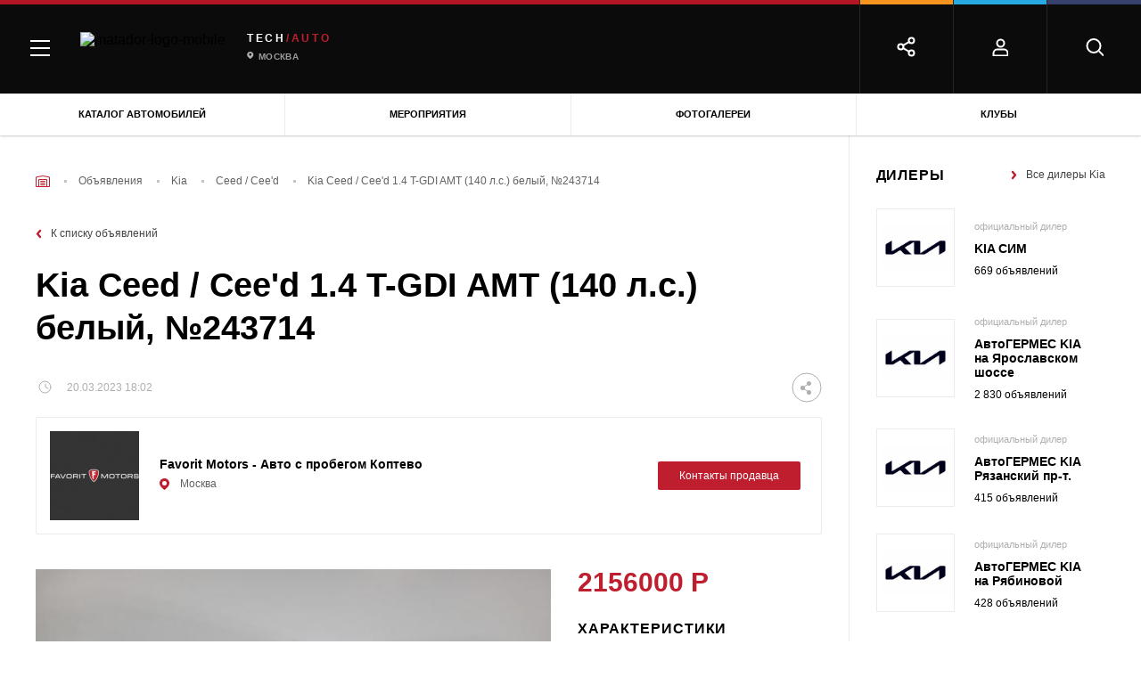

--- FILE ---
content_type: text/html; charset=UTF-8
request_url: https://matador.tech/car-advert/kia/ceed/243714
body_size: 47126
content:

<!DOCTYPE html>
<html class="no-js" lang="ru-RU">

<head>
    <meta charset="UTF-8"/>
    <link href="/assets/7ffd5a5f/css/critical.min.css" rel="preload" as="style">
    <link rel="preload" as="style" href="/assets/7ffd5a5f/css/main.min.css">

    <script>
        window.config = {
            recaptchaSiteKey: '6LcVbegUAAAAAGyXMW4nxMslhnWo5DtaPQiK5Icm',
        }
        window.baseMarkupPath = '/assets/7ffd5a5f'
        window.css_href = '/assets/7ffd5a5f/fonts/GothamPro/stylesheet.css'
    </script>

    
                    <!-- Google Tag Manager -->
            <script>(function(w,d,s,l,i){w[l]=w[l]||[];w[l].push(

                    {'gtm.start': new Date().getTime(),event:'gtm.js'}
                );var f=d.getElementsByTagName(s)[0],
                    j=d.createElement(s),dl=l!='dataLayer'?'&l='+l:'';j.async=true;j.src=
                    'https://www.googletagmanager.com/gtm.js?id='+i+dl;f.parentNode.insertBefore(j,f);
                })(window,document,'script','dataLayer','GTM-MKK5G29');</script>
            <!-- End Google Tag Manager -->

        
    
    <meta name="description" content="б/у Kia Ceed / Cee&#039;d 1.4 T-GDI AMT (140 л.с.) белый Универсал 2021 в г. Москва на matador.tech за 2 156 000 руб., 243714. Узнать подробную информацию о покупке машины и продавце.">
<meta name="keywords" content="">
<meta property="og:title" content="Купить б/у Kia Ceed / Cee&#039;d 1.4 T-GDI AMT (140 л.с.) Универсал 2021 белый в г. Москва за - 2 156 000 руб., 243714">
<meta property="og:image" content="">
<meta property="og:url" content="https://matador.tech/car-advert/kia/ceed/243714">
<meta property="og:type" content="article">
<meta property="twitter:title" content="Купить б/у Kia Ceed / Cee&#039;d 1.4 T-GDI AMT (140 л.с.) Универсал 2021 белый в г. Москва за - 2 156 000 руб., 243714">
<meta property="twitter:image" content="">
<meta property="twitter:url" content="https://matador.tech/car-advert/kia/ceed/243714">
<meta name="twitter:card" content="summary">
<link href="https://matador.tech/car-advert/kia/ceed/243714" rel="canonical">
<link href="/assets/7ffd5a5f/css/critical.min.css?v=1653635209" rel="stylesheet">
<link href="/assets/7ffd5a5f/css/main.min.css?v=1653635213" rel="stylesheet">
<script src="//web.webpushs.com/js/push/653a3865ce05e0552faba65cd5e406f5_1.js" async="async" charset="UTF-8"></script>    <meta http-equiv="x-ua-compatible" content="ie=edge">
    <title>Купить б/у Kia Ceed / Cee&#039;d 1.4 T-GDI AMT (140 л.с.) Универсал 2021 белый в г. Москва за - 2 156 000 руб., 243714</title>

    
        <meta name="viewport" content="width=device-width, initial-scale=1.0">
    <meta content="telephone=no" name="format-detection">
    <meta name="HandheldFriendly" content="true">
    <link rel="apple-touch-icon" sizes="180x180" href="/apple-touch-icon.png">
    <link rel="icon" type="image/png" sizes="32x32" href="/favicon-32x32.png">
    <link rel="icon" type="image/png" sizes="16x16" href="/favicon-16x16.png">
    <link rel="manifest" href="/site.webmanifest">
    <link rel="mask-icon" href="/safari-pinned-tab.svg" color="#5bbad5">
    <meta name="msapplication-TileColor" content="#da532c">
    <meta name="theme-color" content="#ffffff">
    <meta name="yandex-verification" content="a469595f67c00495" />
    <link rel="icon" type="image/x-icon" href="/favicon.ico">
    <meta name="csrf-param" content="_csrf">
<meta name="csrf-token" content="0uZ5KA6B1i_owDrWBjfovis80Jmow6qZYAzgiV9RktuwtQtif-ewa56kXIA1Y5rtWHG_1uqK9fFRf4LfMnzLmA==">

            <script>
            (function(H){H.className=H.className.replace(/\bno-js\b/,'js')})(document.documentElement)
        </script>
        <style>
        .suggestions-promo, .suggestions-promo-desktop {
            display: none !important;
        }
    </style>
    <meta name="google-site-verification" content="ZOjVVXGDf9JNv5cc_8iet4JeFXckADZDnNdJhBGSTuM" />
</head>

<body class="page page_has_banner">
<div id="fb-root"></div>
<script async defer crossorigin="anonymous" src="https://connect.facebook.net/ru_RU/sdk.js#xfbml=1&version=v11.0" nonce="GzcG1U5C"></script>


    
        <!-- Google Tag Manager (noscript) -->
        <noscript><iframe src="https://www.googletagmanager.com/ns.html?id=GTM-MKK5G29"
                          height="0" width="0" style="display:none;visibility:hidden"></iframe></noscript>
        <!-- End Google Tag Manager (noscript) -->

    


<div id="adfox_162996909220022845"></div>
<div class="scroll-to-top"></div>
<div class="page-wrapper">
    
    <header class="header">
                
<div class="menu">
    <div class="menu-mobile">
        <div class="menu-mobile__headers">
            <div class="menu-mobile__head menu-mobile__head_red menu-mobile__head_active">
                <div class="menu-mobile__icon">
                    <img src="/assets/7ffd5a5f/img/content/menu/car.png" alt="Описание">                </div>
                <div class="menu-mobile__title">Авто
                </div>
            </div>
                    </div>
        <div class="menu-mobile__tabs">
            <div class="menu-mobile__tab menu-mobile__tab_active menu-mobile__tab_red">
                <div class="menu-mobile__body">
                    <div class="main-tab-menu">
                        <div class="main-tab-menu__col">
                            <div class="main-tab-menu__group">
                                <a class="main-tab-menu__title" href="https://matador.tech/auto">Каталог</a>
                                <a class="main-tab-menu__title" href="https://matador.tech/insurance">Страховка</a>
                                <a class="main-tab-menu__title" href="https://matador.tech/credits">Кредит на авто</a>
                                                            </div>
                            <div class="main-tab-menu__group">
                                <div class="main-tab-menu__title">Покупка</div>
                                <a class="main-tab-menu__item" href="https://matador.tech/car-advert">Объявления</a>
                                <a class="main-tab-menu__item" href="https://matador.tech/dealers">Дилерские центры</a>
                                                                    <a class="main-tab-menu__item" href="https://matador.tech/vehicle-inspection">Проверка авто по VIN</a>
                                                                                            </div>
                                                            <div class="main-tab-menu__group">
                                    <a class="main-tab-menu__title" href="https://matador.tech/autosport">Автоспорт</a>
                                </div>
                                                        <div class="main-tab-menu__group">
                                <div class="main-tab-menu__title">Обучение</div>
                                <a class="main-tab-menu__item" href="https://matador.tech/schools">Автошколы</a>
                                                            </div>
                                                        <div class="main-tab-menu__group">
                                <a class="main-tab-menu__link main-tab-menu__link_with_icon"
                                   href="https://matador.tech/news">
	                                <span class="menu-icon">
	                                    <svg xmlns="http://www.w3.org/2000/svg"
                                             xmlns:xlink="http://www.w3.org/1999/xlink" width="17" height="26">
	                                        <defs>
	                                            <clipPath id="clip_1">
	                                                <rect x="-615.52002" y="-179.83997" width="1228.7999"
                                                          height="890.88" clip-rule="evenodd"></rect>
	                                            </clipPath>
	                                        </defs>
	                                        <g clip-path="url(#clip_1)">
	                                            <path fill="rgb(255,255,255)" stroke="none"
                                                      transform="matrix(0.96 0 0 0.96 0.799805 0.640015)"
                                                      d="M8.32759 0L0 16.3793L8.32759 16.3793L8.32759 25L16.6552 8.62068L8.32759 8.62068L8.32759 0Z"></path>
	                                        </g>
	                                    </svg>
	                                </span>
                                    Автоновости</a>
                                <a class="main-tab-menu__link main-tab-menu__link_with_icon"
                                   href="https://matador.tech/articles">
	                                <span class="menu-icon">
                                        <svg xmlns="http://www.w3.org/2000/svg"
                                             xmlns:xlink="http://www.w3.org/1999/xlink" width="18" height="18">
                                        <defs>
                                            <clipPath id="clip_2">
                                                <rect x="-614.52002" y="-226.83997" width="1228.7999"
                                                      height="890.88" clip-rule="evenodd"></rect>
                                            </clipPath>
                                        </defs>
                                        <g clip-path="url(#clip_2)">
                                            <path fill="rgb(255,255,255)" stroke="none"
                                                  transform="matrix(0.96 0 0 0.96 0.839844 0.985474)"
                                                  d="M0 0.02479L0 14.0176C3.23059 14.4675 5.76904 15.3916 9 17.6955C12.2306 15.3916 14.7691 14.4675 18 14.0176L18 0.02479C14.9998 -0.205472 12.2306 1.17981 9 3.70265C5.97097 1.33749 3.35034 -0.0254715 0.5625 0.00314385C0.376643 0.00540539 0.187488 0.0102515 0 0.02479Z"></path>
                                        </g>
                                    </svg>
	                                </span>
                                    Статьи</a>
                                <a class="main-tab-menu__link main-tab-menu__link_with_icon reviews"
                                   href="https://matador.tech/articles/hashtags/obzory">
	                                <span class="menu-icon">
                                        <svg xmlns="http://www.w3.org/2000/svg"
                                             xmlns:xlink="http://www.w3.org/1999/xlink" width="23" height="21">
                                        <defs>
                                            <clipPath id="clip_3">
                                                <rect x="-624.75977" y="-271.92004" width="1254.4" height="909.44"
                                                      clip-rule="evenodd"></rect>
                                            </clipPath>
                                        </defs>
                                        <g clip-path="url(#clip_3)">
                                            <path fill="rgb(255,255,255)" stroke="none"
                                                  transform="matrix(0.98 0 0 0.98 1.52051 0.0299683)"
                                                  d="M10.7321 16.9265L4.09929 20.4136L5.36604 13.0279L0 7.79731L7.41568 6.71974L10.7321 0L14.0485 6.71974L21.4641 7.79731L16.0981 13.0279L17.3649 20.4136L10.7321 16.9265Z"></path>
                                        </g>
                                    </svg>
	                                </span>
                                    Обзоры</a>
                                <a class="main-tab-menu__link main-tab-menu__link_with_icon tests"
                                   href="https://matador.tech/pdd" >
                                    <span class="menu-icon">
	                                    <svg xmlns="http://www.w3.org/2000/svg"
                                             xmlns:xlink="http://www.w3.org/1999/xlink" width="18" height="21"
                                             viewBox="0 0 18 21">
                                        <defs>
                                            <path id="a13"
                                                  d="M650 351s9-4.378 9-12.5v-5.05c-2.496-.223-4.231-.522-5.205-.895-.974-.373-2.239-1.225-3.795-2.555-1.766 1.285-3.194 2.137-4.286 2.555-1.09.418-2.662.717-4.714.895v5.05c0 8.14 9 12.5 9 12.5z"/>
                                        </defs>
                                        <g fill="none" fill-rule="evenodd" transform="translate(-641 -330)">
                                            <use fill="#FFF" xlink:href="#a13"/>
                                            <path stroke="#FFF" stroke-width="2"
                                                  d="M650 349.867a20.137 20.137 0 0 0 3.817-2.801c2.627-2.464 4.183-5.327 4.183-8.566v-4.142c-2.102-.22-3.612-.504-4.563-.87-.964-.369-2.117-1.11-3.485-2.225-1.544 1.083-2.832 1.824-3.88 2.226-1.017.39-2.37.676-4.072.867v4.144c0 3.247 1.556 6.111 4.184 8.573a20.048 20.048 0 0 0 3.815 2.794z"
                                            />
                                        </g>
                                    </svg>
                                    </span>
                                    Тесты</a>
                                <a class="main-tab-menu__link main-tab-menu__link_with_icon" href="https://matador.tech/articles/hashtags/avtoputesestvia"
                                >
                                    <span class="menu-icon">
                                        <svg xmlns="http://www.w3.org/2000/svg"
                                             xmlns:xlink="http://www.w3.org/1999/xlink" width="19" height="17">
                                        <defs>
                                            <clipPath id="clip_4">
                                                <rect x="-641" y="-368" width="1280" height="928"
                                                      clip-rule="evenodd"></rect>
                                            </clipPath>
                                        </defs>
                                        <g clip-path="url(#clip_4)">
                                            <path fill="rgb(255,255,255)" stroke="none"
                                                  d="M0 3.4L0 17L6.04545 13.6L12.9545 17L19 13.6L19 0L12.9545 3.4L6.04545 0L0 3.4L0 3.4Z"></path>
                                        </g>
                                    </svg>
                                    </span>
                                    Путешествия</a>
                                <a class="main-tab-menu__link main-tab-menu__link_with_icon" href="https://matador.tech/articles/hashtags/blogi"
                                >
                                    <span class="menu-icon">
                                        <svg xmlns="http://www.w3.org/2000/svg"
                                             xmlns:xlink="http://www.w3.org/1999/xlink" width="18" height="18">
                                        <defs>
                                            <clipPath id="clip_5">
                                                <rect x="-641" y="-412" width="1280" height="928"
                                                      clip-rule="evenodd"></rect>
                                            </clipPath>
                                        </defs>
                                        <g clip-path="url(#clip_5)">
                                            <path fill="rgb(255,255,255)" stroke="none"
                                                  d="M16.2 0L1.8 0C0.8055 0 0 0.8055 0 1.8L0 18L3.6 14.4L16.2 14.4C17.1945 14.4 18 13.5945 18 12.6L18 1.8C18 0.8055 17.1945 0 16.2 0Z"></path>
                                        </g>
                                    </svg>
                                    </span>
                                    Блоги</a>
                                <a class="main-tab-menu__link main-tab-menu__link_with_icon" href="https://matador.tech/video"
                                >
	                                <span class="menu-icon">
                                        <svg xmlns="http://www.w3.org/2000/svg"
                                             xmlns:xlink="http://www.w3.org/1999/xlink" width="19" height="14">
                                        <defs>
                                            <clipPath id="clip_6">
                                                <rect x="-641" y="-457" width="1280" height="928"
                                                      clip-rule="evenodd"></rect>
                                            </clipPath>
                                        </defs>
                                        <g clip-path="url(#clip_6)">
                                            <path fill="rgb(255,255,255)" stroke="none"
                                                  d="M14.7778 5.25L14.7778 1.16667C14.7778 0.525 14.3028 0 13.7222 0L1.05556 0C0.475 0 0 0.525 0 1.16667L0 12.8333C0 13.475 0.475 14 1.05556 14L13.7222 14C14.3028 14 14.7778 13.475 14.7778 12.8333L14.7778 8.75L19 12.3397L19 1.66026L14.7778 5.25Z"></path>
                                        </g>
                                    </svg>
	                                </span>
                                    Видео</a>
                                <a class="main-tab-menu__link main-tab-menu__link_with_icon"
                                   href="https://matador.tech/photo" >
	                                <span class="menu-icon">
                                        <svg width="19px" height="18px" viewBox="0 0 11 10" version="1.1"
                                             xmlns="http://www.w3.org/2000/svg"
                                             xmlns:xlink="http://www.w3.org/1999/xlink">
                                        <g  stroke="none" stroke-width="1" fill="none"
                                           fill-rule="evenodd">
                                            <g id="Group-20-Copy1"
                                               fill="#FFFFFF" fill-rule="nonzero">
                                                <g id="Group-111">
                                                    <circle  cx="5.5" cy="5.5" r="1.5"></circle>
                                                    <path d="M10.0178571,0.833333333 L7.85714286,0.833333333 L7.07142857,0 L3.92857143,0 L3.14285714,0.833333333 L0.982142857,0.833333333 C0.439705357,0.833333333 0,1.2996875 0,1.875 L0,8.95833333 C0,9.53364583 0.439705357,10 0.982142857,10 L10.0178571,10 C10.5602946,10 11,9.53364583 11,8.95833333 L11,1.875 C11,1.2996875 10.5602946,0.833333333 10.0178571,0.833333333 Z M5.5,8.54166667 C3.98123884,8.54166667 2.75,7.23580729 2.75,5.625 C2.75,4.01419271 3.98123884,2.70833333 5.5,2.70833333 C7.01876116,2.70833333 8.25,4.01419271 8.25,5.625 C8.25,7.23580729 7.01876116,8.54166667 5.5,8.54166667 Z"
                                                          id="Shape_111"></path>
                                                </g>
                                            </g>
                                        </g>
                                    </svg>
	                                </span>
                                    Фотогалерея</a>
                                <a class="main-tab-menu__link main-tab-menu__link_with_icon events"
                                   href="https://matador.tech/events" >
	                                <span class="menu-icon">
                                        <svg xmlns="http://www.w3.org/2000/svg"
                                             xmlns:xlink="http://www.w3.org/1999/xlink" width="19" height="17"
                                             viewBox="0 0 19 17">
                                        <defs>
                                            <clipPath id="clip_7">
                                                <rect x="-641" y="-543" width="1280" height="928"
                                                      clip-rule="evenodd"></rect>
                                            </clipPath>
                                        </defs>
                                        <g clip-path="url(#clip_7)">
                                            <path fill="rgb(255,255,255)" stroke="none"
                                                  d="M15 2L15 0L13 0L13 2L5 2L5 0L3 0L3 2L1.5 2Q1.42312 2 1.34743 2.00699Q1.27173 2.01398 1.19784 2.02791Q1.12396 2.04183 1.05247 2.06258Q0.980993 2.08332 0.912502 2.11072Q0.844011 2.13811 0.779069 2.17194Q0.714128 2.20576 0.653264 2.24574Q0.592401 2.28571 0.536113 2.33152Q0.479825 2.37732 0.428571 2.42857Q0.377318 2.47983 0.331516 2.53611Q0.285714 2.5924 0.245739 2.65326Q0.205763 2.71413 0.171939 2.77907Q0.138115 2.84401 0.110718 2.9125Q0.0833219 2.98099 0.0625768 3.05247Q0.0418316 3.12396 0.0279067 3.19784Q0.0139819 3.27173 0.00699093 3.34743Q-2.27374e-13 3.42312 -2.27374e-13 3.5L-2.27374e-13 15Q-2.27374e-13 15.1025 0.00932124 15.2034Q0.0186425 15.3044 0.037209 15.4029Q0.0557754 15.5014 0.0834357 15.5967Q0.111096 15.692 0.147624 15.7833Q0.184153 15.8747 0.229252 15.9612Q0.27435 16.0478 0.327651 16.129Q0.380953 16.2101 0.442021 16.2852Q0.50309 16.3602 0.571429 16.4286Q0.639767 16.4969 0.714818 16.558Q0.789868 16.619 0.871019 16.6723Q0.95217 16.7257 1.03876 16.7708Q1.12535 16.8158 1.21667 16.8524Q1.30799 16.8889 1.4033 16.9166Q1.49861 16.9442 1.59713 16.9628Q1.69564 16.9814 1.79657 16.9907Q1.89749 17 2 17L16 17Q16.1025 17 16.2034 16.9907Q16.3044 16.9814 16.4029 16.9628Q16.5014 16.9442 16.5967 16.9166Q16.692 16.8889 16.7833 16.8524Q16.8747 16.8158 16.9612 16.7708Q17.0478 16.7257 17.129 16.6723Q17.2101 16.619 17.2852 16.558Q17.3602 16.4969 17.4286 16.4286Q17.4969 16.3602 17.558 16.2852Q17.619 16.2101 17.6723 16.129Q17.7257 16.0478 17.7708 15.9612Q17.8158 15.8747 17.8524 15.7833Q17.8889 15.692 17.9166 15.5967Q17.9442 15.5014 17.9628 15.4029Q17.9814 15.3044 17.9907 15.2034Q18 15.1025 18 15L18 3.5Q18 3.42312 17.993 3.34743Q17.986 3.27173 17.9721 3.19784Q17.9582 3.12396 17.9374 3.05247Q17.9167 2.98099 17.8893 2.9125Q17.8619 2.84401 17.8281 2.77907Q17.7942 2.71413 17.7543 2.65326Q17.7143 2.5924 17.6685 2.53611Q17.6227 2.47983 17.5714 2.42857Q17.5202 2.37732 17.4639 2.33152Q17.4076 2.28571 17.3467 2.24574Q17.2859 2.20576 17.2209 2.17194Q17.156 2.13811 17.0875 2.11072Q17.019 2.08332 16.9475 2.06258Q16.876 2.04183 16.8022 2.02791Q16.7283 2.01398 16.6526 2.00699Q16.5769 2 16.5 2L15 2Z"></path>
                                        </g>
                                    </svg>
	                                </span>
                                    Мероприятия</a>
                            </div>

                        </div>
                    </div>
                </div>
            </div>
            <div class="menu-mobile__tab menu-mobile__tab_yellow">
                <div class="menu-mobile__body">
                    <div class="main-tab-menu">
                        <div class="main-tab-menu__col">
                            <div class="main-tab-menu__group"><a class="main-tab-menu__title"
                                                                 href="https://matador.tech/auto">Каталог</a><a
                                        class="main-tab-menu__title" href="#">Страховка</a>
                                <a class="main-tab-menu__title" href="#">Налоги</a>
                                <a
                                        class="main-tab-menu__title" href="https://matador.tech/fines">Штрафы</a>
                            </div>
                            <div class="main-tab-menu__group"><div class="main-tab-menu__title"
                                >Покупка</div><a
                                        class="main-tab-menu__item" href="#">Объявления</a><a
                                        class="main-tab-menu__item" href="#">Дилерские центры</a>
                                <!--	                                    <a class="main-tab-menu__item" href="#">Тест-драйвы</a>-->
                                                                    <a
                                            class="main-tab-menu__item" href="https://matador.tech/vehicle-inspection">Проверка авто по VIN</a>
                                                                <a class="main-tab-menu__item" href="https://matador.tech/credits">Кредит на авто</a>
                            </div>
                            <div class="main-tab-menu__group"><div class="main-tab-menu__title"
                                >Обучение</div><a
                                        class="main-tab-menu__item" href="#">Автошколы</a><a
                                        class="main-tab-menu__item" href="#">Инструкторы</a><a
                                        class="main-tab-menu__item" href="#">ПДД и тесты</a>
                            </div>
                            <div class="main-tab-menu__group"><div class="main-tab-menu__title"
                                >Ремонт</div><a
                                        class="main-tab-menu__item" href="#">Каталог запчастей</a><a
                                        class="main-tab-menu__item" href="#">Сервисные центры</a><a
                                        class="main-tab-menu__item" href="#">Частные мастера</a>
                            </div>
                        </div>
                    </div>
                </div>
            </div>
            <div class="menu-mobile__tab menu-mobile__tab_blue">
                <div class="menu-mobile__body">
                    <div class="main-tab-menu">
                        <div class="main-tab-menu__col">
                            <div class="main-tab-menu__group"><a class="main-tab-menu__title"
                                                                 href="https://matador.tech/auto">Каталог</a><a
                                        class="main-tab-menu__title" href="#">Страховка</a><a
                                        class="main-tab-menu__title" href="#">Налоги</a><a
                                        class="main-tab-menu__title" href="https://matador.tech/fines">Штрафы</a>
                            </div>
                            <div class="main-tab-menu__group"><div class="main-tab-menu__title"
                                >Покупка</div><a
                                        class="main-tab-menu__item" href="#">Объявления</a><a
                                        class="main-tab-menu__item" href="#">Дилерские центры</a>
                                <!--	                                    <a class="main-tab-menu__item" href="#">Тест-драйвы</a>-->
                                                                    <a
                                            class="main-tab-menu__item" href="https://matador.tech/vehicle-inspection">Проверка авто по VIN</a>
                                                                <a class="main-tab-menu__item" href="https://matador.tech/credits">Кредит на авто</a>
                            </div>
                            <div class="main-tab-menu__group"><div class="main-tab-menu__title"
                                >Обучение</div><a
                                        class="main-tab-menu__item" href="#">Автошколы</a><a
                                        class="main-tab-menu__item" href="#">Инструкторы</a><a
                                        class="main-tab-menu__item" href="#">ПДД и тесты</a>
                            </div>
                            <div class="main-tab-menu__group"><div class="main-tab-menu__title"
                                >Ремонт</div><a
                                        class="main-tab-menu__item" href="#">Каталог запчастей</a><a
                                        class="main-tab-menu__item" href="#">Сервисные центры</a><a
                                        class="main-tab-menu__item" href="#">Частные мастера</a>
                            </div>
                        </div>
                    </div>
                </div>
            </div>
            <div class="menu-mobile__tab menu-mobile__tab_purple">
                <div class="menu-mobile__body">
                    <div class="main-tab-menu">
                        <div class="main-tab-menu__col">
                            <div class="main-tab-menu__group"><a class="main-tab-menu__title"
                                                                 href="https://matador.tech/auto">Каталог</a><a
                                        class="main-tab-menu__title" href="#">Страховка</a><a
                                        class="main-tab-menu__title" href="#">Налоги</a><a
                                        class="main-tab-menu__title" href="https://matador.tech/fines">Штрафы</a>
                            </div>
                            <div class="main-tab-menu__group"><div class="main-tab-menu__title"
                                >Покупка</div><a
                                        class="main-tab-menu__item" href="#">Объявления</a><a
                                        class="main-tab-menu__item" href="#">Дилерские центры</a>
                                <!--	                                    <a class="main-tab-menu__item" href="#">Тест-драйвы</a>-->
                                                                    <a
                                            class="main-tab-menu__item" href="https://matador.tech/vehicle-inspection">Проверка авто по VIN</a>
                                                                <a class="main-tab-menu__item" href="https://matador.tech/credits">Кредит на авто</a>
                            </div>
                            <div class="main-tab-menu__group"><div class="main-tab-menu__title"
                                >Обучение</div><a
                                        class="main-tab-menu__item" href="#">Автошколы</a><a
                                        class="main-tab-menu__item" href="#">Инструкторы</a><a
                                        class="main-tab-menu__item" href="#">ПДД и тесты</a>
                            </div>
                            <div class="main-tab-menu__group"><div class="main-tab-menu__title"
                                >Ремонт</div><a
                                        class="main-tab-menu__item" href="#">Каталог запчастей</a><a
                                        class="main-tab-menu__item" href="#">Сервисные центры</a><a
                                        class="main-tab-menu__item" href="#">Частные мастера</a>
                            </div>
                        </div>
                    </div>
                </div>
            </div>
            <div class="menu-mobile__footer">
                <!--<div class="menu-mobile__footer-item js-mobile-search">
                    <svg width="20" height="21" viewBox="0 0 20 20" xmlns="http://www.w3.org/2000/svg">
                        <g transform="translate(1.5 1.5)" stroke="#FFF" stroke-width="2" fill="none"
                           fill-rule="evenodd" stroke-linecap="round" stroke-linejoin="round">
                            <circle cx="7.5" cy="7.5" r="7.5"></circle>
                            <path d="M18 18l-4-4"></path>
                        </g>
                    </svg>

                    <div class="menu-mobile__footer-body">
                    </div>
                </div>-->
                                    <div class="menu-mobile__footer-item">
                        <svg width="18" height="20" viewBox="0 0 18 20" xmlns="http://www.w3.org/2000/svg">
                            <g transform="translate(1.5 1.5)" stroke="#FFF" stroke-width="2" fill="none"
                               fill-rule="evenodd" stroke-linecap="round" stroke-linejoin="round">
                                <path d="M16 18v-2.33333C16 13.08934 14.20914 11 12 11H4c-2.20914 0-4 2.08934-4 4.66667V18h16z"></path>
                                <circle cx="8" cy="4" r="4"></circle>
                            </g>
                        </svg>

                        <div class="menu-mobile__footer-body">
                            <div class="header-social">
                                                                    <a class="header-auth" href="https://matador.tech/user/sign-in/login">
                                        <svg width="18" height="20" viewBox="0 0 18 20"
                                             xmlns="http://www.w3.org/2000/svg">
                                            <g transform="translate(1.5 1.5)" stroke="#FFF" stroke-width="2" fill="none"
                                               fill-rule="evenodd" stroke-linecap="round" stroke-linejoin="round">
                                                <path d="M16 18v-2.33333C16 13.08934 14.20914 11 12 11H4c-2.20914 0-4 2.08934-4 4.66667V18h16z"></path>
                                                <circle cx="8" cy="4" r="4"></circle>
                                            </g>
                                        </svg>
                                        <span>
                                        Войти
                                    </span>
                                    </a>
                                                                <div class="header-social__close-wrap" >
                                    <div class="header-social__close">
                                        <svg xmlns="http://www.w3.org/2000/svg" width="15" height="15"
                                             viewBox="0 0 15 15">
                                            <defs>
                                                <clipPath id="a22">
                                                    <path clip-rule="evenodd" d="M-1222-50H58v944h-1280z"/>
                                                </clipPath>
                                            </defs>
                                            <g clip-path="url(#a)">
                                                <path d="M1.607.429l12.964 12.964-1.178 1.178L.429 1.607 1.607.43z"/>
                                            </g>
                                            <defs>
                                                <clipPath id="a3">
                                                    <path clip-rule="evenodd" d="M-1222-50H58v944h-1280z"/>
                                                </clipPath>
                                            </defs>
                                            <g clip-path="url(#b)">
                                                <path d="M14.571 1.607L1.608 14.571.429 13.393 13.393.429l1.178 1.178z"/>
                                            </g>
                                        </svg>
                                    </div>
                                </div>
                            </div>
                        </div>
                    </div>
                                <div class="menu-mobile__footer-item">
                    <svg width="23" height="23" viewBox="0 0 23 23" xmlns="http://www.w3.org/2000/svg">
                        <g transform="translate(1.5 1.5)" stroke="#FFF" stroke-width="2" fill="none"
                           fill-rule="evenodd" stroke-linecap="round" stroke-linejoin="round">
                            <circle cx="15" cy="3" r="3"></circle>
                            <circle cx="3" cy="10" r="3"></circle>
                            <circle cx="15" cy="17" r="3"></circle>
                            <path d="M5.59 11.51l6.83 3.98M12.41 4.51L5.59 8.49"></path>
                        </g>
                    </svg>

                    <div class="menu-mobile__footer-body">
                        <div class="header-social">
                                                            <div class="ya-share2" data-services="vkontakte,odnoklassniki" data-bare></div>
                                                        <div class="header-social__items-wrap">
                                <div class="header-social__icon-share">
                                    <svg width="23" height="23" viewBox="0 0 23 23"
                                         xmlns="http://www.w3.org/2000/svg">
                                        <g transform="translate(1.5 1.5)" stroke="#FFF" stroke-width="2"
                                           fill="none" fill-rule="evenodd" stroke-linecap="round"
                                           stroke-linejoin="round">
                                            <circle cx="15" cy="3" r="3"></circle>
                                            <circle cx="3" cy="10" r="3"></circle>
                                            <circle cx="15" cy="17" r="3"></circle>
                                            <path d="M5.59 11.51l6.83 3.98M12.41 4.51L5.59 8.49"></path>
                                        </g>
                                    </svg>

                                </div>
                                                                <div class="header-social__item-wrap" >
                                    <a class="header-social__item vk" href="#" data-label="Вконтакте">
                                        <svg width="23px" height="13px" viewBox="0 0 23 13" version="1.1"
                                             xmlns="http://www.w3.org/2000/svg"
                                             xmlns:xlink="http://www.w3.org/1999/xlink">
                                            <g  stroke="none" stroke-width="1" fill-rule="evenodd">
                                                <g
                                                   transform="translate(-425.000000, -4043.000000)"
                                                   fill-rule="nonzero">
                                                    <g id="Group-60"
                                                       transform="translate(28.000000, 3696.000000)">
                                                        <g id="Group-471"
                                                           transform="translate(349.000000, 345.000000)">
                                                            <path d="M70.9676802,2.93890144 C71.1512939,3.44507214 70.5525536,4.60768295 69.1714592,6.42673388 C68.9798622,6.67981923 68.7204081,7.0159482 68.3930967,7.4351208 C67.7704067,8.22601252 67.4111625,8.74404659 67.315364,8.98922301 C67.1796496,9.31348862 67.235532,9.63379976 67.4830113,9.95015644 C67.6187258,10.1162437 67.9420456,10.4405093 68.4529707,10.9229532 L68.5128448,10.9704067 C69.6384766,12.0064749 70.4008727,12.8804102 70.8000329,13.5922128 C70.8239826,13.6317573 70.849928,13.6811881 70.8778692,13.7405049 C70.9058104,13.7998218 70.9337516,13.904615 70.9616928,14.0548844 C70.9896341,14.2051538 70.9876383,14.3396054 70.9557054,14.4582392 C70.9237726,14.5768729 70.8239826,14.6856205 70.6563353,14.784482 C70.488688,14.8833435 70.2531834,14.9327742 69.9498216,14.9327742 L66.884271,14.9802277 C66.6926741,15.0197723 66.4691443,15 66.2136818,14.9209108 C65.9582192,14.8418217 65.7506559,14.7548236 65.5909918,14.6599166 L65.3514957,14.5175561 C65.1119995,14.3514688 64.8325873,14.0983835 64.5132592,13.7583 C64.193931,13.4182166 63.9205062,13.111746 63.6929849,12.8388884 C63.4654635,12.5660308 63.2219758,12.3366722 62.9625216,12.1508126 C62.7030675,11.9649531 62.4775419,11.903659 62.285945,11.9669303 C62.2619954,11.9748392 62.2300626,11.9886798 62.1901466,12.0084521 C62.1502305,12.0282244 62.0823733,12.085564 61.9865748,12.1804711 C61.8907764,12.2753781 61.8049569,12.3920346 61.7291165,12.5304406 C61.653276,12.6688467 61.5854188,12.8744785 61.5255448,13.1473362 C61.4656707,13.4201938 61.4397253,13.7266644 61.4477085,14.0667478 C61.4477085,14.1853815 61.4337379,14.2941291 61.4057967,14.3929906 C61.3778555,14.4918521 61.3479184,14.5650096 61.3159856,14.6124631 L61.2680864,14.6717799 C61.1243887,14.8220494 60.9128338,14.9090474 60.6334216,14.9327742 L59.2563188,14.9327742 C58.6895112,14.9644099 58.1067373,14.8991613 57.5079969,14.7370285 C56.9092566,14.5748957 56.3843609,14.3653094 55.9333098,14.1082696 C55.4822587,13.8512298 55.0711237,13.5902355 54.6999046,13.3252868 C54.3286856,13.0603381 54.0472776,12.8329567 53.8556807,12.6431427 L53.5563105,12.3584217 C53.4764785,12.2793325 53.3667094,12.1606988 53.2270033,12.0025204 C53.0872973,11.8443421 52.8018977,11.4844864 52.3708046,10.9229532 C51.9397116,10.3614201 51.5166017,9.76429689 51.1014751,9.13158352 C50.6863484,8.49887016 50.1973771,7.66447941 49.6345612,6.62841126 C49.0717452,5.59234313 48.5508411,4.5167304 48.0718488,3.40157309 C48.0239496,3.27503043 48,3.16826005 48,3.08126195 C48,2.99426387 48.0119748,2.93099253 48.0359244,2.89144794 L48.0838237,2.82026769 C48.2035717,2.66999827 48.4310931,2.59486355 48.7663877,2.59486355 L52.0474848,2.5711368 C52.1432833,2.58695464 52.2350902,2.61265861 52.3229054,2.64824874 C52.4107207,2.68383887 52.4745863,2.71745177 52.5145023,2.74908743 L52.5743764,2.78467756 C52.7021076,2.87167565 52.7979061,2.99821832 52.8617717,3.16430558 C53.0214358,3.55975144 53.2050495,3.9690379 53.4126129,4.39216496 C53.6201762,4.81529202 53.7838319,5.1375804 53.90358,5.35903007 L54.0951769,5.70306796 C54.3266898,6.17760299 54.5502195,6.58886668 54.7657661,6.93685903 C54.9813126,7.28485139 55.1749053,7.55573179 55.3465442,7.74950026 C55.5181831,7.94326873 55.6838346,8.09551538 55.8434987,8.20624022 C56.0031628,8.31696507 56.1388773,8.37232748 56.2506422,8.37232748 C56.362407,8.37232748 56.4701803,8.35255519 56.573962,8.3130106 C56.5899284,8.30510169 56.6098864,8.28532939 56.633836,8.25369372 C56.6577856,8.22205806 56.7056848,8.13505997 56.7775337,7.99269946 C56.8493825,7.85033895 56.9032692,7.66447941 56.9391936,7.4351208 C56.975118,7.20576221 57.0130382,6.88545107 57.0529543,6.47418738 C57.0928703,6.0629237 57.0928703,5.56861638 57.0529543,4.99126543 C57.0369878,4.67490875 57.0010634,4.38623327 56.945181,4.125239 C56.8892986,3.86424474 56.8334161,3.68233965 56.7775337,3.57952373 L56.7056848,3.43716322 C56.5061047,3.16826005 56.1668185,2.99821832 55.6878262,2.92703807 C55.5840446,2.91122024 55.6040026,2.81631323 55.7477003,2.64231705 C55.8834147,2.49204763 56.0350956,2.37341388 56.2027429,2.28641578 C56.6258528,2.08078394 57.5798458,1.98587694 59.0647219,2.00169477 C59.7193447,2.00960369 60.258211,2.06101165 60.6813208,2.15591865 C60.8409849,2.19546324 60.9747036,2.24884843 61.0824769,2.31607422 C61.1902501,2.38330002 61.272078,2.47820703 61.3279604,2.60079524 C61.3838429,2.72338346 61.4257547,2.84992612 61.4536959,2.98042326 C61.4816371,3.11092039 61.4956077,3.29084826 61.4956077,3.52020685 C61.4956077,3.74956545 61.4916161,3.96706067 61.4836329,4.17269251 C61.4756497,4.37832436 61.4656707,4.65711369 61.4536959,5.00906049 C61.4417211,5.3610073 61.4357337,5.68725013 61.4357337,5.98778898 C61.4357337,6.07478707 61.4317421,6.24087433 61.4237589,6.48605075 C61.4157757,6.73122719 61.4137799,6.9210412 61.4177715,7.05549278 C61.4217631,7.18994438 61.4357337,7.35009995 61.4596833,7.5359595 C61.4836329,7.72181905 61.5295363,7.87604294 61.5973936,7.99863115 C61.6652508,8.12121937 61.7550619,8.2181036 61.8668268,8.28928385 C61.9306924,8.30510169 61.9985496,8.32091952 62.0703985,8.33673735 C62.1422473,8.35255519 62.246029,8.30905615 62.3817435,8.20624022 C62.5174579,8.10342431 62.6691388,7.96699549 62.8367861,7.79695376 C63.0044334,7.62691205 63.2119968,7.36196333 63.4594761,7.00210759 C63.7069555,6.64225187 63.9783844,6.21714758 64.273763,5.72679471 C64.7527553,4.90426734 65.1798568,4.01451417 65.5550674,3.0575352 C65.5870002,2.97844604 65.6269162,2.909243 65.6748155,2.84992612 C65.7227147,2.79060925 65.7666223,2.74908743 65.8065383,2.72536068 L65.8544376,2.68977055 L65.9143116,2.66011211 C65.9143116,2.66011211 65.9662024,2.64824874 66.0699841,2.62452199 C66.1737658,2.60079524 66.2535978,2.59881801 66.3094802,2.6185903 L69.7582247,2.59486355 C70.0695697,2.55531897 70.3250322,2.56520511 70.5246124,2.62452199 C70.7241925,2.68383887 70.8479322,2.74908743 70.8958314,2.82026769 L70.9676802,2.93890144 Z"
                                                                  id="Shape_114"></path>
                                                        </g>
                                                    </g>
                                                </g>
                                            </g>
                                        </svg>
                                    </a>
                                </div>
                                <div class="header-social__item-wrap">
                                    <a class="header-social__item odnokl" href="#" data-label="Одноклассники">
                                        <svg xmlns="http://www.w3.org/2000/svg" xmlns:xlink="http://www.w3.org/1999/xlink" width="8" height="14" viewBox="0 0 8 14">
                                            <defs>
                                                <path id="rjtpa7" d="M1193.32 3668.27a5.12 5.12 0 0 1-2.73-.97l-.3-.24c-.34-.33-.37-.7-.1-1.1.23-.33.63-.42 1.03-.23l.23.13a4.48 4.48 0 0 0 4.96.05c.15-.11.3-.2.48-.25.36-.1.68.04.87.35.22.35.22.69-.05.96a4 4 0 0 1-1.44.94c-.52.2-1.08.3-1.64.36l.18.2c.75.75 1.52 1.51 2.27 2.28.26.26.31.58.17.88a.9.9 0 0 1-.84.53.82.82 0 0 1-.53-.27c-.58-.58-1.16-1.14-1.72-1.73-.16-.17-.24-.14-.39 0-.57.6-1.16 1.18-1.74 1.77-.27.26-.58.3-.89.15a.9.9 0 0 1-.52-.82c.01-.23.13-.4.28-.55l2.25-2.26.17-.18z"></path>
                                                <path id="rjtpb8" d="M1195.59 3662.33c0-.9-.72-1.63-1.63-1.63-.91 0-1.64.74-1.63 1.65 0 .9.73 1.62 1.64 1.61.9 0 1.62-.72 1.62-1.63zm-1.66 3.34a3.34 3.34 0 1 1 .07-6.67 3.34 3.34 0 0 1-.07 6.67z"></path>
                                            </defs>
                                            <g>
                                                <g transform="translate(-1190 -3659)">
                                                    <use fill="" xlink:href="#rjtpa7"></use>
                                                </g>
                                                <g transform="translate(-1190 -3659)">
                                                    <use fill="" xlink:href="#rjtpb8"></use>
                                                </g>
                                            </g>
                                        </svg>
                                    </a>
                                </div>
                                                                <div class="header-social__close-wrap" >
                                    <div class="header-social__close">
                                        <svg xmlns="http://www.w3.org/2000/svg" width="15" height="15"
                                             viewBox="0 0 15 15">
                                            <defs>
                                                <clipPath id="a4">
                                                    <path clip-rule="evenodd" d="M-1222-50H58v944h-1280z"/>
                                                </clipPath>
                                            </defs>
                                            <g clip-path="url(#a)">
                                                <path d="M1.607.429l12.964 12.964-1.178 1.178L.429 1.607 1.607.43z"/>
                                            </g>
                                            <defs>
                                                <clipPath id="a52">
                                                    <path clip-rule="evenodd" d="M-1222-50H58v944h-1280z"/>
                                                </clipPath>
                                            </defs>
                                            <g clip-path="url(#a52)">
                                                <path d="M14.571 1.607L1.608 14.571.429 13.393 13.393.429l1.178 1.178z"/>
                                            </g>
                                        </svg>
                                    </div>
                                </div>
                            </div>
                        </div>
                    </div>
                </div>
            </div>
        </div>
    </div>

    
<div class="search-mobile">
    <div class="search-mobile__wrap">
        <div class="search-mobile__icon-wrap">
            <div class="search-mobile__icon">
                <svg xmlns="http://www.w3.org/2000/svg" xmlns:xlink="http://www.w3.org/1999/xlink"
                     width="143" height="57" viewBox="0 0 143 57">
                    <g>
                        <path fill="rgb(255,255,255)" stroke="none"
                              transform="matrix(0.99 0 0 0.99 1.39844 0.507141)"
                              d="M128.443 26.3375C127.226 26.7293 129.146 30.9257 130.739 31.6625C132.949 32.6852 135.257 32.6211 137.229 32.5664C139.992 32.4896 142.095 32.4312 142.34 35.4103C142.582 38.3551 141.706 40.4504 141.083 41.9414C140.626 43.0347 140.305 43.803 140.66 44.3429C141.5 45.619 141.5 50.298 136.462 51.5741L126.518 51.5477C127.007 50.087 127.277 48.5234 127.277 46.8951C127.277 38.908 120.886 32.4327 113.004 32.4327C105.121 32.4327 98.7301 38.908 98.7301 46.8951C98.7301 48.4587 98.9782 49.9628 99.4312 51.3733L39.3141 50.9301C39.681 49.6493 39.8816 48.2962 39.8816 46.8951C39.8816 38.908 33.4913 32.4327 25.6082 32.4327C17.7251 32.4327 11.3348 38.908 11.3348 46.8951C11.3348 48.232 11.5178 49.5251 11.8524 50.7536L7.13671 50.7234C4.61787 49.8727 0 43.4922 0 40.0893L0 32.8581C0 32.8581 6.32229 36.9764 3.38364 29.3198C0.876613 22.7878 3.56383 23.0668 5.71062 23.2896C6.08022 23.328 6.4338 23.3647 6.74209 23.3647L23.1397 23.3647C23.1397 23.3647 5.03768 19.5364 8.39613 14.8574C11.1864 10.97 21.1332 4.5078 26.4354 2.00895C28.2477 1.39735 30.478 1.03916 32.7449 0.820391C48.1728 -0.668385 70.3409 0.205625 74.7508 0.820391C84.8794 1.81061 95.5749 12.1789 104.137 18.6857C107.496 21.2379 117.571 19.5364 125.547 21.2379C133.524 22.9393 136.043 25.9169 138.142 27.6184C138.739 28.1023 137.333 27.7683 135.391 27.3072C132.95 26.7272 129.66 25.9458 128.443 26.3375ZM53.0671 17.9996C51.5232 17.674 34.6393 17.1121 28.4863 16.5015C23.4486 15.6508 24.2341 12.6077 29.7457 7.99419C30.8255 7.09044 32.2249 6.38653 34.4544 5.55281C39.4726 4.22468 53.8082 4.43104 53.941 4.43599C53.8813 4.91155 53.0753 17.6521 53.0671 17.9996ZM56.7662 18.2418L57.7234 4.43599C57.7234 4.43599 67.0323 4.43599 75.1706 5.07404C83.4746 5.72507 98.5712 19.7472 95.6149 20.0199C92.8886 20.0006 84.6841 19.5544 76.5098 19.1098C66.9584 18.5903 57.4482 18.0731 56.7662 18.2418ZM25.6529 37.5063C20.4526 37.5063 16.2372 41.7778 16.2372 47.0466C16.2372 52.3158 20.4526 56.5873 25.6529 56.5873C30.8532 56.5873 35.0686 52.3158 35.0686 47.0466C35.0686 41.7778 30.8532 37.5063 25.6529 37.5063M113.258 37.5063C108.058 37.5063 103.842 41.7778 103.842 47.0466C103.842 52.3158 108.058 56.5873 113.258 56.5873C118.458 56.5873 122.674 52.3158 122.674 47.0466C122.674 41.7778 118.458 37.5063 113.258 37.5063"
                              fill-rule="evenodd"/>
                    </g>
                </svg>
            </div>
        </div>

        <form id="w0" class="search-mobile__input" action="https://matador.tech/search" method="get">
        <input type="text" id="search-keywords-mobile" name="Search[keywords]" placeholder="Поиск по сайту">
        </form>
        <div class="search-mobile__example">Например, Mazda CX-5
        </div>
    </div>
</div>




    <div class="menu__tabs-wrap">
        <div class="menu-tab menu-tab_padding-close menu-tab_red menu-tab_active">
            <div class="menu-tab__head">
                <div class="menu-tab__icon">
                    <img src="/assets/7ffd5a5f/img/content/car-white.png" alt="Car">                </div>
                <div class="menu-tab__title">Авто
                </div>
                <div class="menu-tab__logo">
                    <img src="/assets/7ffd5a5f/img/content/matador-logo-mobile.svg" alt="Логотип Матадор">
                    <span>TECH</span>
                </div>
            </div>
            <div class="menu-tab__body">
                <div class="main-tab-menu">
                    <div class="main-tab-menu__col">
                        <div class="main-tab-menu__group" >
                            <div class="main-tab-menu__title">
                                Покупка
                            </div>
                            <a class="main-tab-menu__item" href="https://matador.tech/car-advert" >
                                Объявления
                            </a>
                            <a class="main-tab-menu__item" href="https://matador.tech/dealers" >
                                Дилерские центры
                            </a>
                                                            <a class="main-tab-menu__item" href="https://matador.tech/vehicle-inspection" >
                                    Проверка авто по VIN
                                </a>
                                                                                </div>

                        <div class="main-tab-menu__group" >
                            <div class="main-tab-menu__title">
                                Обучение
                            </div>
                            <a class="main-tab-menu__item" href="https://matador.tech/schools" >
                                Автошколы
                            </a>
                                                    </div>
                    </div>
                                            <div class="main-tab-menu__col" >
                            <div class="main-tab-menu__group" >
                                <a class="main-tab-menu__title" href="https://matador.tech/autosport">
                                    Автоспорт
                                </a>
                            </div>
                        </div>
                                        <div class="main-tab-menu__col">
                                                <div class="main-tab-menu__group" >
                            <a class="main-tab-menu__title item" href="https://matador.tech/auto" >Каталог</a>
                            <a class="main-tab-menu__title item" href="https://matador.tech/insurance" >Страховка</a>
                            <a class="main-tab-menu__title item" href="https://matador.tech/credits" >Кредит на авто</a>
                                                    </div>
                    </div>

                    <div class="main-tab-menu__col main-tab-menu__col_images">
                        <div class="main-tab-menu__group" >
                            <a class="main-tab-menu__link main-tab-menu__link_with_icon"
                               href="https://matador.tech/news" >
	                            <span class="menu-icon">
                                    <svg xmlns="http://www.w3.org/2000/svg"
                                         xmlns:xlink="http://www.w3.org/1999/xlink" width="17" height="26">
                                    <defs>
                                        <clipPath id="clip_8">
                                            <rect x="-615.52002" y="-179.83997" width="1228.7999"
                                                  height="890.88" clip-rule="evenodd"></rect>
                                        </clipPath>
                                    </defs>
                                    <g clip-path="url(#clip_8)">
                                        <path fill="rgb(255,255,255)" stroke="none"
                                              transform="matrix(0.96 0 0 0.96 0.799805 0.640015)"
                                              d="M8.32759 0L0 16.3793L8.32759 16.3793L8.32759 25L16.6552 8.62068L8.32759 8.62068L8.32759 0Z"></path>
                                    </g>
                                </svg>
	                            </span>
                                Автоновости</a>
                            <a class="main-tab-menu__link main-tab-menu__link_with_icon"
                               href="https://matador.tech/articles" >
	                            <span class="menu-icon">
                                    <svg xmlns="http://www.w3.org/2000/svg"
                                         xmlns:xlink="http://www.w3.org/1999/xlink" width="18" height="18">
                                    <defs>
                                        <clipPath id="clip_9">
                                            <rect x="-614.52002" y="-226.83997" width="1228.7999"
                                                  height="890.88" clip-rule="evenodd"></rect>
                                        </clipPath>
                                    </defs>
                                    <g clip-path="url(#clip_9)">
                                        <path fill="rgb(255,255,255)" stroke="none"
                                              transform="matrix(0.96 0 0 0.96 0.839844 0.985474)"
                                              d="M0 0.02479L0 14.0176C3.23059 14.4675 5.76904 15.3916 9 17.6955C12.2306 15.3916 14.7691 14.4675 18 14.0176L18 0.02479C14.9998 -0.205472 12.2306 1.17981 9 3.70265C5.97097 1.33749 3.35034 -0.0254715 0.5625 0.00314385C0.376643 0.00540539 0.187488 0.0102515 0 0.02479Z"></path>
                                    </g>
                                </svg>
	                            </span>
                                Статьи</a>
                            <a class="main-tab-menu__link main-tab-menu__link_with_icon reviews"
                               href="https://matador.tech/articles/hashtags/obzory" >
	                            <span class="menu-icon">
                                    <svg xmlns="http://www.w3.org/2000/svg"
                                         xmlns:xlink="http://www.w3.org/1999/xlink" width="23" height="21">
                                    <defs>
                                        <clipPath id="clip_10">
                                            <rect x="-624.75977" y="-271.92004" width="1254.4" height="909.44"
                                                  clip-rule="evenodd"></rect>
                                        </clipPath>
                                    </defs>
                                    <g clip-path="url(#clip_10)">
                                        <path fill="rgb(255,255,255)" stroke="none"
                                              transform="matrix(0.98 0 0 0.98 1.52051 0.0299683)"
                                              d="M10.7321 16.9265L4.09929 20.4136L5.36604 13.0279L0 7.79731L7.41568 6.71974L10.7321 0L14.0485 6.71974L21.4641 7.79731L16.0981 13.0279L17.3649 20.4136L10.7321 16.9265Z"></path>
                                    </g>
                                </svg>
	                            </span>
                                Обзоры</a>
                            <a class="main-tab-menu__link main-tab-menu__link_with_icon tests"
                               href="https://matador.tech/pdd" >
                                <span class="menu-icon">
                                    <svg xmlns="http://www.w3.org/2000/svg"
                                         xmlns:xlink="http://www.w3.org/1999/xlink" width="18" height="21"
                                         viewBox="0 0 18 21">
                                    <defs>
                                        <path id="a6"
                                              d="M650 351s9-4.378 9-12.5v-5.05c-2.496-.223-4.231-.522-5.205-.895-.974-.373-2.239-1.225-3.795-2.555-1.766 1.285-3.194 2.137-4.286 2.555-1.09.418-2.662.717-4.714.895v5.05c0 8.14 9 12.5 9 12.5z"/>
                                    </defs>
                                    <g fill="none" fill-rule="evenodd" transform="translate(-641 -330)">
                                        <use fill="#FFF" xlink:href="#a6"/>
                                        <path stroke="#FFF" stroke-width="2"
                                              d="M650 349.867a20.137 20.137 0 0 0 3.817-2.801c2.627-2.464 4.183-5.327 4.183-8.566v-4.142c-2.102-.22-3.612-.504-4.563-.87-.964-.369-2.117-1.11-3.485-2.225-1.544 1.083-2.832 1.824-3.88 2.226-1.017.39-2.37.676-4.072.867v4.144c0 3.247 1.556 6.111 4.184 8.573a20.048 20.048 0 0 0 3.815 2.794z"
                                        />
                                    </g>
                                </svg>
                                </span>
                                Тесты</a>
                            <a class="main-tab-menu__link main-tab-menu__link_with_icon" href="https://matador.tech/articles/hashtags/avtoputesestvia"
                            >
	                            <span class="menu-icon">
                                    <svg xmlns="http://www.w3.org/2000/svg"
                                         xmlns:xlink="http://www.w3.org/1999/xlink" width="19" height="17">
                                    <defs>
                                        <clipPath id="clip_11">
                                            <rect x="-641" y="-368" width="1280" height="928"
                                                  clip-rule="evenodd"></rect>
                                        </clipPath>
                                    </defs>
                                    <g clip-path="url(#clip_11)">
                                        <path fill="rgb(255,255,255)" stroke="none"
                                              d="M0 3.4L0 17L6.04545 13.6L12.9545 17L19 13.6L19 0L12.9545 3.4L6.04545 0L0 3.4L0 3.4Z"></path>
                                    </g>
                                </svg>
	                            </span>
                                Путешествия</a>
                            <a class="main-tab-menu__link main-tab-menu__link_with_icon" href="https://matador.tech/articles/hashtags/blogi"
                            >
	                            <span class="menu-icon">
                                    <svg xmlns="http://www.w3.org/2000/svg"
                                         xmlns:xlink="http://www.w3.org/1999/xlink" width="18" height="18">
                                    <defs>
                                        <clipPath id="clip_12">
                                            <rect x="-641" y="-412" width="1280" height="928"
                                                  clip-rule="evenodd"></rect>
                                        </clipPath>
                                    </defs>
                                    <g clip-path="url(#clip_12)">
                                        <path fill="rgb(255,255,255)" stroke="none"
                                              d="M16.2 0L1.8 0C0.8055 0 0 0.8055 0 1.8L0 18L3.6 14.4L16.2 14.4C17.1945 14.4 18 13.5945 18 12.6L18 1.8C18 0.8055 17.1945 0 16.2 0Z"></path>
                                    </g>
                                </svg>
	                            </span>
                                Блоги</a>
                            <a class="main-tab-menu__link main-tab-menu__link_with_icon" href="https://matador.tech/video"
                            >
	                            <span class="menu-icon">
                                    <svg xmlns="http://www.w3.org/2000/svg"
                                         xmlns:xlink="http://www.w3.org/1999/xlink" width="19" height="14">
                                    <defs>
                                        <clipPath id="clip_13">
                                            <rect x="-641" y="-457" width="1280" height="928"
                                                  clip-rule="evenodd"></rect>
                                        </clipPath>
                                    </defs>
                                    <g clip-path="url(#clip_13)">
                                        <path fill="rgb(255,255,255)" stroke="none"
                                              d="M14.7778 5.25L14.7778 1.16667C14.7778 0.525 14.3028 0 13.7222 0L1.05556 0C0.475 0 0 0.525 0 1.16667L0 12.8333C0 13.475 0.475 14 1.05556 14L13.7222 14C14.3028 14 14.7778 13.475 14.7778 12.8333L14.7778 8.75L19 12.3397L19 1.66026L14.7778 5.25Z"></path>
                                    </g>
                                </svg>
	                            </span>
                                Видео</a>
                            <a class="main-tab-menu__link main-tab-menu__link_with_icon photo-gallery"
                               href="https://matador.tech/photo" >
	                            <span class="menu-icon">
                                    <svg width="19px" height="18px" viewBox="0 0 11 10" version="1.1"
                                         xmlns="http://www.w3.org/2000/svg"
                                         xmlns:xlink="http://www.w3.org/1999/xlink">
                                    <g  stroke="none" stroke-width="1" fill="none"
                                       fill-rule="evenodd" transform="translate(-51.000000, -666.000000)">
                                        <g id="Group-20-Copy2" transform="translate(40.000000, 657.000000)"
                                           fill="#FFFFFF" fill-rule="nonzero">
                                            <g id="Group-112" transform="translate(9.000000, 9.000000)">
                                                <circle  cx="5.5" cy="5.5" r="1.5"></circle>
                                                <path d="M10.0178571,0.833333333 L7.85714286,0.833333333 L7.07142857,0 L3.92857143,0 L3.14285714,0.833333333 L0.982142857,0.833333333 C0.439705357,0.833333333 0,1.2996875 0,1.875 L0,8.95833333 C0,9.53364583 0.439705357,10 0.982142857,10 L10.0178571,10 C10.5602946,10 11,9.53364583 11,8.95833333 L11,1.875 C11,1.2996875 10.5602946,0.833333333 10.0178571,0.833333333 Z M5.5,8.54166667 C3.98123884,8.54166667 2.75,7.23580729 2.75,5.625 C2.75,4.01419271 3.98123884,2.70833333 5.5,2.70833333 C7.01876116,2.70833333 8.25,4.01419271 8.25,5.625 C8.25,7.23580729 7.01876116,8.54166667 5.5,8.54166667 Z"
                                                      id="Shape_115"></path>
                                            </g>
                                        </g>
                                    </g>
                                </svg>
	                            </span>
                                Фотогалерея</a>
                            <a class="main-tab-menu__link main-tab-menu__link_with_icon events"
                               href="https://matador.tech/events" >
	                            <span class="menu-icon">
                                    <svg xmlns="http://www.w3.org/2000/svg"
                                         xmlns:xlink="http://www.w3.org/1999/xlink" width="19" height="17"
                                         viewBox="0 0 19 17">
                                    <defs>
                                        <clipPath id="clip_14">
                                            <rect x="-641" y="-543" width="1280" height="928"
                                                  clip-rule="evenodd"></rect>
                                        </clipPath>
                                    </defs>
                                    <g clip-path="url(#clip_14)">
                                        <path fill="rgb(255,255,255)" stroke="none"
                                              d="M15 2L15 0L13 0L13 2L5 2L5 0L3 0L3 2L1.5 2Q1.42312 2 1.34743 2.00699Q1.27173 2.01398 1.19784 2.02791Q1.12396 2.04183 1.05247 2.06258Q0.980993 2.08332 0.912502 2.11072Q0.844011 2.13811 0.779069 2.17194Q0.714128 2.20576 0.653264 2.24574Q0.592401 2.28571 0.536113 2.33152Q0.479825 2.37732 0.428571 2.42857Q0.377318 2.47983 0.331516 2.53611Q0.285714 2.5924 0.245739 2.65326Q0.205763 2.71413 0.171939 2.77907Q0.138115 2.84401 0.110718 2.9125Q0.0833219 2.98099 0.0625768 3.05247Q0.0418316 3.12396 0.0279067 3.19784Q0.0139819 3.27173 0.00699093 3.34743Q-2.27374e-13 3.42312 -2.27374e-13 3.5L-2.27374e-13 15Q-2.27374e-13 15.1025 0.00932124 15.2034Q0.0186425 15.3044 0.037209 15.4029Q0.0557754 15.5014 0.0834357 15.5967Q0.111096 15.692 0.147624 15.7833Q0.184153 15.8747 0.229252 15.9612Q0.27435 16.0478 0.327651 16.129Q0.380953 16.2101 0.442021 16.2852Q0.50309 16.3602 0.571429 16.4286Q0.639767 16.4969 0.714818 16.558Q0.789868 16.619 0.871019 16.6723Q0.95217 16.7257 1.03876 16.7708Q1.12535 16.8158 1.21667 16.8524Q1.30799 16.8889 1.4033 16.9166Q1.49861 16.9442 1.59713 16.9628Q1.69564 16.9814 1.79657 16.9907Q1.89749 17 2 17L16 17Q16.1025 17 16.2034 16.9907Q16.3044 16.9814 16.4029 16.9628Q16.5014 16.9442 16.5967 16.9166Q16.692 16.8889 16.7833 16.8524Q16.8747 16.8158 16.9612 16.7708Q17.0478 16.7257 17.129 16.6723Q17.2101 16.619 17.2852 16.558Q17.3602 16.4969 17.4286 16.4286Q17.4969 16.3602 17.558 16.2852Q17.619 16.2101 17.6723 16.129Q17.7257 16.0478 17.7708 15.9612Q17.8158 15.8747 17.8524 15.7833Q17.8889 15.692 17.9166 15.5967Q17.9442 15.5014 17.9628 15.4029Q17.9814 15.3044 17.9907 15.2034Q18 15.1025 18 15L18 3.5Q18 3.42312 17.993 3.34743Q17.986 3.27173 17.9721 3.19784Q17.9582 3.12396 17.9374 3.05247Q17.9167 2.98099 17.8893 2.9125Q17.8619 2.84401 17.8281 2.77907Q17.7942 2.71413 17.7543 2.65326Q17.7143 2.5924 17.6685 2.53611Q17.6227 2.47983 17.5714 2.42857Q17.5202 2.37732 17.4639 2.33152Q17.4076 2.28571 17.3467 2.24574Q17.2859 2.20576 17.2209 2.17194Q17.156 2.13811 17.0875 2.11072Q17.019 2.08332 16.9475 2.06258Q16.876 2.04183 16.8022 2.02791Q16.7283 2.01398 16.6526 2.00699Q16.5769 2 16.5 2L15 2Z"></path>
                                    </g>
                                </svg>
	                            </span>
                                Мероприятия</a>
                        </div>
                    </div>

                </div>
                <div class="menu-tab__footer">
                    <div class="articles-grid articles-grid_menu">

                        

    <div class="articles-grid__item" >
        <div class="article-item">
            <div class="label">Статьи            </div>
            <div class="article-item__image-wrap">

                
                    <a class="article-item__image"
                       href="https://matador.tech/articles/gaz-alternativnaa-istoria"
                       style="background-image:url(https://cdn.matador.tech/source//3/wb8v1fL9rbQvwWOOFqGi1F4MQwj9e815.jpeg)"></a>

                
            </div>
            <a class="article-item__title" href="https://matador.tech/articles/gaz-alternativnaa-istoria">ГАЗ: альтернативная история</a>
        </div>
    </div>


    <div class="articles-grid__item" >
        <div class="article-item">
            <div class="label">Статьи            </div>
            <div class="article-item__image-wrap">

                
                    <a class="article-item__image"
                       href="https://matador.tech/articles/putesestvia-na-opel-combo-life-za-i-protiv"
                       style="background-image:url(https://cdn.matador.tech/source//3/7MvWW_GWW8hN9i98OxG0DesmKtq3rXqh.jpg)"></a>

                
            </div>
            <a class="article-item__title" href="https://matador.tech/articles/putesestvia-na-opel-combo-life-za-i-protiv">Путешествия на Opel Combo Life: за и против</a>
        </div>
    </div>



    <div class="articles-grid__item" >
        <div class="article-item">
            <div class="article-item__image-wrap">

                
                                                            
                    <a class="article-item__image"
                       href="https://matador.tech/car-advert/252386"
                       style="background-image:url(https://cdn.matador.tech/source/gallery/282499/3737071/medium.jpg)">
                    </a>

                                                                                                                                                                                                                                                                                                                                                                                                                                                                                                                                                                                                                                                                                                                                                                                                                                                                                                                                                                                                                                                                    
                <div class="label" style="top: 0">
                    <div class="label-icon">
                        <svg fill="#fff" width="14px" height="13px" viewBox="0 0 14 13" version="1.1" xmlns="http://www.w3.org/2000/svg" xmlns:xlink="http://www.w3.org/1999/xlink">
                            <defs></defs>
                            <g stroke-width="1" fill-rule="evenodd">
                                <g transform="translate(-253.000000, -501.000000)" fill="">
                                    <g id="Group-12-Copy-4" transform="translate(253.000000, 501.000000)">
                                        <g  transform="translate(0.000000, 0.544000)">
                                            <circle  cx="6.93" cy="6.93" r="1.9404"></circle>
                                            <path d="M12.6225,1.0164 L9.9,1.0164 L8.91,0 L4.95,0 L3.96,1.0164 L1.2375,1.0164 C0.55402875,1.0164 0,1.58520285 0,2.2869 L0,10.9263 C0,11.6279971 0.55402875,12.1968 1.2375,12.1968 L12.6225,12.1968 C13.3059712,12.1968 13.86,11.6279971 13.86,10.9263 L13.86,2.2869 C13.86,1.58520285 13.3059712,1.0164 12.6225,1.0164 Z M6.93,10.4181 C5.01636094,10.4181 3.465,8.82536944 3.465,6.8607 C3.465,4.89603056 5.01636094,3.3033 6.93,3.3033 C8.84363906,3.3033 10.395,4.89603056 10.395,6.8607 C10.395,8.82536944 8.84363906,10.4181 6.93,10.4181 Z"
                                                  id="Shape_926"></path>
                                        </g>
                                    </g>
                                </g>
                            </g>
                        </svg>
                    </div>
                    <div class="label-text">23</div>
                </div>

            </div>
            <div>
                <div class="event-block__title">
                    <a href="https://matador.tech/car-advert/252386" style="color: white">Kia Rio</a>                </div>
                <div class="advrt-block__title">
                    2018, 68588 км                </div>
                <div class="event-block__title">
                                    </div>
            </div>
        </div>
    </div>


                    </div>
                </div>
            </div>
        </div>
            </div>
</div>
<div class="menu-link-wrap">
    <a class="menu-link menu-search js-mobile-search-link" href="javascript:;">
        <svg width="20" height="21" viewBox="0 0 20 20" xmlns="http://www.w3.org/2000/svg">
            <g transform="translate(1.5 1.5)" stroke="#FFF" stroke-width="2" fill="none" fill-rule="evenodd" stroke-linecap="round" stroke-linejoin="round">
                <circle cx="7.5" cy="7.5" r="7.5"></circle>
                <path d="M18 18l-4-4"></path>
            </g>
        </svg>
        <span class="menu-link__footer-body"></span>
    </a><a class="menu-link" href="#"><span class="menu-link__line"></span><span class="menu-link__line"></span><span class="menu-link__line"></span></a>
</div>
        <div class="header__main">
            
<div class="header-block header-block_red">
    <div class="header-block__body">
        <div class="logo">
                            <a class="logo__image" href="https://matador.tech">
                    <img  src="/assets/7ffd5a5f/img/content/matador-logo-mobile.svg" alt="matador-logo-mobile">
                </a>
                        <div class="logo__body">
                <div class="logo__title">TECH<span>/AUTO</span>
                </div>
                <div class="city-selector">
                    <a class="city-selector__link js-city-popup" href="#city-pick">
                        <svg width="6" height="7" viewBox="0 0 6 7" xmlns="http://www.w3.org/2000/svg">
                            <g fill="none" fill-rule="evenodd">
                                <path d="M5.6 2.5772727C5.6 4.58181817 2.8 6.3 2.8 6.3S0 4.58181817 0 2.5772727C2e-8 1.15388429 1.25360272 0 2.8 0c1.54639728 0 2.79999998 1.15388429 2.8 2.5772727z"
                                      fill="#AFAFAF"/>
                                <circle fill="#000" cx="2.8" cy="2.45" r="1.05"/>
                            </g>
                        </svg>
                        <span class="city-selector__name">Москва</span>
                    </a>
                    <!--                    <div class="city-popup" style="display: none;">-->
                    <!--                        <div class="city-popup__close-icon js-city-close">-->
                    <!--                            <img src=" $bundle->baseUrl . '/img/content/close-grey-md.svg' " alt="Иконка закрыть">-->
                    <!--                        </div>-->
                    <!--                        <div class="city-popup__title">Ваш город  Yii::$app->geoIP->location->name ?-->
                    <!--                        </div>-->
                    <!--                        <div class="city-popup__buttons">-->
                    <!--                            <button class="button button_size_small button_theme_red js-city-correct"><span-->
                    <!--                                    class="button__text">Да</span>-->
                    <!--                            </button>-->
                    <!--                            <a class="button button_size_small button_theme_white js-city-wrong"-->
                    <!--                               href="#city-pick"><span class="button__text">Нет, другой</span></a>-->
                    <!--                        </div>-->
                    <!--                    </div>-->
                </div>
            </div>

        </div>
    </div>
</div>

                                <div class="header-block header-block_orange">
        <div class="header-block__head">
            <svg width="23" height="23" viewBox="0 0 23 23" xmlns="http://www.w3.org/2000/svg">
                <g transform="translate(1.5 1.5)" stroke="#FFF" stroke-width="2" fill="none" fill-rule="evenodd"
                   stroke-linecap="round" stroke-linejoin="round">
                    <circle cx="15" cy="3" r="3"></circle>
                    <circle cx="3" cy="10" r="3"></circle>
                    <circle cx="15" cy="17" r="3"></circle>
                    <path d="M5.59 11.51l6.83 3.98M12.41 4.51L5.59 8.49"></path>
                </g>
            </svg>

        </div>
        <div class="header-block__content">
            <div class="header-social">
                <div class="header-social__items-wrap">
                                            <div class="ya-share2" data-services="vkontakte,odnoklassniki" data-bare></div>
                                                            <div class="header-social__item-wrap">
                        <a class="header-social__item odnokl" href="#" data-label="Одноклассники">
                            <svg xmlns="http://www.w3.org/2000/svg" xmlns:xlink="http://www.w3.org/1999/xlink" width="8" height="14" viewBox="0 0 8 14">
                                <defs>
                                    <path id="rjtpa9" d="M1193.32 3668.27a5.12 5.12 0 0 1-2.73-.97l-.3-.24c-.34-.33-.37-.7-.1-1.1.23-.33.63-.42 1.03-.23l.23.13a4.48 4.48 0 0 0 4.96.05c.15-.11.3-.2.48-.25.36-.1.68.04.87.35.22.35.22.69-.05.96a4 4 0 0 1-1.44.94c-.52.2-1.08.3-1.64.36l.18.2c.75.75 1.52 1.51 2.27 2.28.26.26.31.58.17.88a.9.9 0 0 1-.84.53.82.82 0 0 1-.53-.27c-.58-.58-1.16-1.14-1.72-1.73-.16-.17-.24-.14-.39 0-.57.6-1.16 1.18-1.74 1.77-.27.26-.58.3-.89.15a.9.9 0 0 1-.52-.82c.01-.23.13-.4.28-.55l2.25-2.26.17-.18z"></path>
                                    <path id="rjtpb10" d="M1195.59 3662.33c0-.9-.72-1.63-1.63-1.63-.91 0-1.64.74-1.63 1.65 0 .9.73 1.62 1.64 1.61.9 0 1.62-.72 1.62-1.63zm-1.66 3.34a3.34 3.34 0 1 1 .07-6.67 3.34 3.34 0 0 1-.07 6.67z"></path>
                                </defs>
                                <g>
                                    <g transform="translate(-1190 -3659)">
                                        <use fill="" xlink:href="#rjtpa9"></use>
                                    </g>
                                    <g transform="translate(-1190 -3659)">
                                        <use fill="" xlink:href="#rjtpb10"></use>
                                    </g>
                                </g>
                            </svg>
                        </a>
                    </div>

                    <div class="header-social__item-wrap">
                        <a class="header-social__item vk" href="#" data-label="Вконтакте">
                            <svg width="23px" height="13px" viewBox="0 0 23 13" version="1.1"
                                 xmlns="http://www.w3.org/2000/svg" xmlns:xlink="http://www.w3.org/1999/xlink">
                                <g stroke="none" stroke-width="1" fill-rule="evenodd">
                                    <g
                                            transform="translate(-425.000000, -4043.000000)" fill-rule="nonzero">
                                        <g id="Group-501" transform="translate(28.000000, 3696.000000)">
                                            <g id="Group-40" transform="translate(349.000000, 345.000000)">
                                                <path d="M70.9676802,2.93890144 C71.1512939,3.44507214 70.5525536,4.60768295 69.1714592,6.42673388 C68.9798622,6.67981923 68.7204081,7.0159482 68.3930967,7.4351208 C67.7704067,8.22601252 67.4111625,8.74404659 67.315364,8.98922301 C67.1796496,9.31348862 67.235532,9.63379976 67.4830113,9.95015644 C67.6187258,10.1162437 67.9420456,10.4405093 68.4529707,10.9229532 L68.5128448,10.9704067 C69.6384766,12.0064749 70.4008727,12.8804102 70.8000329,13.5922128 C70.8239826,13.6317573 70.849928,13.6811881 70.8778692,13.7405049 C70.9058104,13.7998218 70.9337516,13.904615 70.9616928,14.0548844 C70.9896341,14.2051538 70.9876383,14.3396054 70.9557054,14.4582392 C70.9237726,14.5768729 70.8239826,14.6856205 70.6563353,14.784482 C70.488688,14.8833435 70.2531834,14.9327742 69.9498216,14.9327742 L66.884271,14.9802277 C66.6926741,15.0197723 66.4691443,15 66.2136818,14.9209108 C65.9582192,14.8418217 65.7506559,14.7548236 65.5909918,14.6599166 L65.3514957,14.5175561 C65.1119995,14.3514688 64.8325873,14.0983835 64.5132592,13.7583 C64.193931,13.4182166 63.9205062,13.111746 63.6929849,12.8388884 C63.4654635,12.5660308 63.2219758,12.3366722 62.9625216,12.1508126 C62.7030675,11.9649531 62.4775419,11.903659 62.285945,11.9669303 C62.2619954,11.9748392 62.2300626,11.9886798 62.1901466,12.0084521 C62.1502305,12.0282244 62.0823733,12.085564 61.9865748,12.1804711 C61.8907764,12.2753781 61.8049569,12.3920346 61.7291165,12.5304406 C61.653276,12.6688467 61.5854188,12.8744785 61.5255448,13.1473362 C61.4656707,13.4201938 61.4397253,13.7266644 61.4477085,14.0667478 C61.4477085,14.1853815 61.4337379,14.2941291 61.4057967,14.3929906 C61.3778555,14.4918521 61.3479184,14.5650096 61.3159856,14.6124631 L61.2680864,14.6717799 C61.1243887,14.8220494 60.9128338,14.9090474 60.6334216,14.9327742 L59.2563188,14.9327742 C58.6895112,14.9644099 58.1067373,14.8991613 57.5079969,14.7370285 C56.9092566,14.5748957 56.3843609,14.3653094 55.9333098,14.1082696 C55.4822587,13.8512298 55.0711237,13.5902355 54.6999046,13.3252868 C54.3286856,13.0603381 54.0472776,12.8329567 53.8556807,12.6431427 L53.5563105,12.3584217 C53.4764785,12.2793325 53.3667094,12.1606988 53.2270033,12.0025204 C53.0872973,11.8443421 52.8018977,11.4844864 52.3708046,10.9229532 C51.9397116,10.3614201 51.5166017,9.76429689 51.1014751,9.13158352 C50.6863484,8.49887016 50.1973771,7.66447941 49.6345612,6.62841126 C49.0717452,5.59234313 48.5508411,4.5167304 48.0718488,3.40157309 C48.0239496,3.27503043 48,3.16826005 48,3.08126195 C48,2.99426387 48.0119748,2.93099253 48.0359244,2.89144794 L48.0838237,2.82026769 C48.2035717,2.66999827 48.4310931,2.59486355 48.7663877,2.59486355 L52.0474848,2.5711368 C52.1432833,2.58695464 52.2350902,2.61265861 52.3229054,2.64824874 C52.4107207,2.68383887 52.4745863,2.71745177 52.5145023,2.74908743 L52.5743764,2.78467756 C52.7021076,2.87167565 52.7979061,2.99821832 52.8617717,3.16430558 C53.0214358,3.55975144 53.2050495,3.9690379 53.4126129,4.39216496 C53.6201762,4.81529202 53.7838319,5.1375804 53.90358,5.35903007 L54.0951769,5.70306796 C54.3266898,6.17760299 54.5502195,6.58886668 54.7657661,6.93685903 C54.9813126,7.28485139 55.1749053,7.55573179 55.3465442,7.74950026 C55.5181831,7.94326873 55.6838346,8.09551538 55.8434987,8.20624022 C56.0031628,8.31696507 56.1388773,8.37232748 56.2506422,8.37232748 C56.362407,8.37232748 56.4701803,8.35255519 56.573962,8.3130106 C56.5899284,8.30510169 56.6098864,8.28532939 56.633836,8.25369372 C56.6577856,8.22205806 56.7056848,8.13505997 56.7775337,7.99269946 C56.8493825,7.85033895 56.9032692,7.66447941 56.9391936,7.4351208 C56.975118,7.20576221 57.0130382,6.88545107 57.0529543,6.47418738 C57.0928703,6.0629237 57.0928703,5.56861638 57.0529543,4.99126543 C57.0369878,4.67490875 57.0010634,4.38623327 56.945181,4.125239 C56.8892986,3.86424474 56.8334161,3.68233965 56.7775337,3.57952373 L56.7056848,3.43716322 C56.5061047,3.16826005 56.1668185,2.99821832 55.6878262,2.92703807 C55.5840446,2.91122024 55.6040026,2.81631323 55.7477003,2.64231705 C55.8834147,2.49204763 56.0350956,2.37341388 56.2027429,2.28641578 C56.6258528,2.08078394 57.5798458,1.98587694 59.0647219,2.00169477 C59.7193447,2.00960369 60.258211,2.06101165 60.6813208,2.15591865 C60.8409849,2.19546324 60.9747036,2.24884843 61.0824769,2.31607422 C61.1902501,2.38330002 61.272078,2.47820703 61.3279604,2.60079524 C61.3838429,2.72338346 61.4257547,2.84992612 61.4536959,2.98042326 C61.4816371,3.11092039 61.4956077,3.29084826 61.4956077,3.52020685 C61.4956077,3.74956545 61.4916161,3.96706067 61.4836329,4.17269251 C61.4756497,4.37832436 61.4656707,4.65711369 61.4536959,5.00906049 C61.4417211,5.3610073 61.4357337,5.68725013 61.4357337,5.98778898 C61.4357337,6.07478707 61.4317421,6.24087433 61.4237589,6.48605075 C61.4157757,6.73122719 61.4137799,6.9210412 61.4177715,7.05549278 C61.4217631,7.18994438 61.4357337,7.35009995 61.4596833,7.5359595 C61.4836329,7.72181905 61.5295363,7.87604294 61.5973936,7.99863115 C61.6652508,8.12121937 61.7550619,8.2181036 61.8668268,8.28928385 C61.9306924,8.30510169 61.9985496,8.32091952 62.0703985,8.33673735 C62.1422473,8.35255519 62.246029,8.30905615 62.3817435,8.20624022 C62.5174579,8.10342431 62.6691388,7.96699549 62.8367861,7.79695376 C63.0044334,7.62691205 63.2119968,7.36196333 63.4594761,7.00210759 C63.7069555,6.64225187 63.9783844,6.21714758 64.273763,5.72679471 C64.7527553,4.90426734 65.1798568,4.01451417 65.5550674,3.0575352 C65.5870002,2.97844604 65.6269162,2.909243 65.6748155,2.84992612 C65.7227147,2.79060925 65.7666223,2.74908743 65.8065383,2.72536068 L65.8544376,2.68977055 L65.9143116,2.66011211 C65.9143116,2.66011211 65.9662024,2.64824874 66.0699841,2.62452199 C66.1737658,2.60079524 66.2535978,2.59881801 66.3094802,2.6185903 L69.7582247,2.59486355 C70.0695697,2.55531897 70.3250322,2.56520511 70.5246124,2.62452199 C70.7241925,2.68383887 70.8479322,2.74908743 70.8958314,2.82026769 L70.9676802,2.93890144 Z"
                                                      id="Shape_126"></path>
                                            </g>
                                        </g>
                                    </g>
                                </g>
                            </svg>
                        </a>
                    </div>
                                    </div>
                <div class="header-social__close-icon">
                    <svg xmlns="http://www.w3.org/2000/svg" width="15" height="15" viewBox="0 0 15 15">
                        <defs>
                            <clipPath id="a51">
                                <path clip-rule="evenodd" d="M-1222-50H58v944h-1280z"/>
                            </clipPath>
                        </defs>
                        <g clip-path="url(#a51)">
                            <path d="M1.607.429l12.964 12.964-1.178 1.178L.429 1.607 1.607.43z"/>
                        </g>
                        <defs>
                            <clipPath id="b3">
                                <path clip-rule="evenodd" d="M-1222-50H58v944h-1280z"/>
                            </clipPath>
                        </defs>
                        <g clip-path="url(#b3)">
                            <path d="M14.571 1.607L1.608 14.571.429 13.393 13.393.429l1.178 1.178z"/>
                        </g>
                    </svg>
                </div>
            </div>
        </div>
    </div>
    <div class="header-block header-block_blue">
        <div class="header-block__head">
            <svg width="18" height="20" viewBox="0 0 18 20" xmlns="http://www.w3.org/2000/svg">
                <g transform="translate(1.5 1.5)" stroke="#FFF" stroke-width="2" fill="none" fill-rule="evenodd"
                   stroke-linecap="round" stroke-linejoin="round">
                    <path d="M16 18v-2.33333C16 13.08934 14.20914 11 12 11H4c-2.20914 0-4 2.08934-4 4.66667V18h16z"></path>
                    <circle cx="8" cy="4" r="4"></circle>
                </g>
            </svg>

        </div>
        <div class="header-block__content">
            <div class="header-auth">
                <a class="header-auth__link" href="https://matador.tech/user/sign-in/login">
                    Войти
                </a>
            </div>
        </div>
    </div>
            
            
<div class="header-block header-block_dark-blue" data-type-button="search">
    <div class="header-block__head">
        <svg width="20" height="21" viewBox="0 0 20 20" xmlns="http://www.w3.org/2000/svg">
            <g transform="translate(1.5 1.5)" stroke="#FFF" stroke-width="2" fill="none" fill-rule="evenodd"
               stroke-linecap="round" stroke-linejoin="round">
                <circle cx="7.5" cy="7.5" r="7.5"></circle>
                <path d="M18 18l-4-4"></path>
            </g>
        </svg>

    </div>

    <form id="w1" action="https://matador.tech/search" method="get">
    <div class="header-block__content">
        <div class="header-search">

            <input type="text" id="search-keywords" class="header-search__input" name="Search[keywords]" placeholder="Поиск по сайту">
            <div class="header-search__close-icon">
                <svg width="13" height="13" viewBox="0 0 13 13" xmlns="http://www.w3.org/2000/svg">
                    <g fill="#B6B6B6" fill-rule="evenodd">
                        <path d="M.92773277.30859197L12.691408 12.0722672l-.6191408.6191408L.30859197.92773277z"/>
                        <path d="M.30859197 12.0722672L12.0722672.30859197l.6191408.6191408L.92773277 12.691408z"/>
                    </g>
                </svg>

            </div>
        </div>
    </div>

    </form>
</div>

        </div>

        
<div class="header__links">
    <a class="header-link" href="https://matador.tech/auto">Каталог автомобилей</a>
    <a class="header-link" href="https://matador.tech/events">Мероприятия</a>
    <a class="header-link" href="https://matador.tech/photo">Фотогалереи</a>
            <a class="header-link" href="https://matador.tech/clubs">Клубы</a>
    </div>

    </header>


<div class="page-wrapper">
    <div class="not-main">
        <main>

            <div class="breadcrumbs" itemscope="" itemtype="https://schema.org/BreadcrumbList"><div class="breadcrumbs__wrap"><div class="breadcrumb" itemprop="itemListElement" itemscope itemtype="https://schema.org/ListItem"><a class="breadcrumb" href="/" title="Главная" itemprop="item">
                    <span itemprop="name" class="breadcrumb__icon">
                        <noscript>Home</noscript>
                        <svg width="16" height="13" viewBox="0 0 16 13" xmlns="http://www.w3.org/2000/svg">
                            <g stroke="#BE1E2D" fill="none" fill-rule="evenodd">
                                <path d="M.5 1.82094018V12.5h15V1.81923888L8.09294957.50759952.5 1.82094018z"/>
                                <path d="M3.5 4.5h9v8h-9z"/>
                                <path fill="#D8D8D8" d="M5.5 6.5h5v.1h-5z"/>
                                <path fill="#D8D8D8" d="M5.5 8.5h5v.1h-5z"/>
                                <path fill="#D8D8D8" d="M5.5 10.5h5v.1h-5z"/>
                            </g>
                        </svg>
                    </span>
                    <meta itemprop="position" content="0">
                </a></div><div class="breadcrumb" itemprop="itemListElement" itemscope itemtype="https://schema.org/ListItem"><a class="breadcrumb" href="https://matador.tech/car-advert" title="Объявления" itemprop="item"><span itemprop="name" class="breadcrumb__text">Объявления</span><meta itemprop="position" content="1"></a></div><div class="breadcrumb" itemprop="itemListElement" itemscope itemtype="https://schema.org/ListItem"><a class="breadcrumb" href="https://matador.tech/car-advert?CarAdvertSearch%5Bid_car_mark%5D=92" title="Kia" itemprop="item"><span itemprop="name" class="breadcrumb__text">Kia</span><meta itemprop="position" content="2"></a></div><div class="breadcrumb" itemprop="itemListElement" itemscope itemtype="https://schema.org/ListItem"><a class="breadcrumb" href="https://matador.tech/car-advert?CarAdvertSearch%5Bid_car_mark%5D=92&amp;CarAdvertSearch%5Bid_car_model%5D=939" title="Ceed / Cee&#039;d" itemprop="item"><span itemprop="name" class="breadcrumb__text">Ceed / Cee'd</span><meta itemprop="position" content="3"></a></div><div class="breadcrumb" itemprop="itemListElement" itemscope itemtype="https://schema.org/ListItem"><span itemprop="name" class="breadcrumb__text">Kia Ceed / Cee'd 1.4 T-GDI AMT (140 л.с.) белый, №243714</span><meta itemprop="position" content="4"></div></div></div>
            <a class="link" href="https://matador.tech/car-advert"><span class="link__icon"><svg xmlns="http://www.w3.org/2000/svg" width="7" height="11" viewBox="0 0 7 11">
    <path fill="none" fill-rule="evenodd" stroke="#BE1E2D" stroke-linecap="round" stroke-linejoin="round" stroke-width="2.34" d="M5 9L2 5.5 5 2"/>
</svg>
</span><span class="link__text">К списку объявлений</span></a>
            <h1>
                Kia Ceed / Cee'd 1.4 T-GDI AMT (140 л.с.) белый, №243714            </h1>

            <div class="advert-views">
                <div class="advert-views__items-wrap">
                    <!--<div class="advert-views__item">
                        <div class="advert-views__icon-wrap">
                            <svg width="20" height="15" viewBox="0 0 20 15" xmlns="http://www.w3.org/2000/svg">
                                <g transform="translate(1 1)" stroke="#AFAFAF" fill="none" fill-rule="evenodd" stroke-linecap="round" stroke-linejoin="round">
                                    <path d="M0 6.5S3.27272727 0 9 0c5.7272727 0 9 6.5 9 6.5S14.7272727 13 9 13c-5.72727273 0-9-6.5-9-6.5z" />
                                    <circle cx="9.5" cy="6.5" r="2.5" />
                                </g>
                            </svg>

                        </div>
                        <div class="advert-views__text hint"> ( сегодня)
                        </div>
                    </div>-->
                    <div class="advert-views__item">
                        <div class="advert-views__icon-wrap advert-views__icon-wrap_clock">
                            <svg width="15" height="15" viewBox="0 0 15 15" xmlns="http://www.w3.org/2000/svg">
                                <g transform="translate(1 1)" stroke="#AFAFAF" fill="none" fill-rule="evenodd" stroke-linecap="round" stroke-linejoin="round">
                                    <circle cx="6.5" cy="6.5" r="6.5" />
                                    <path d="M7 3v3.75L10 8" />
                                </g>
                            </svg>

                        </div>
                        <div class="advert-views__text hint">20.03.2023 18:02                        </div>
                    </div>
                </div>
                <div class="advert-views__item">
                                        <div class="advert-views__icon">
                        <a class="advert-views__link js-advrtSocialToggle" href="#" data-hover-title="data-hover-title">
                            <svg width="34" height="34" viewBox="0 0 34 34" xmlns="http://www.w3.org/2000/svg">
                                <g transform="translate(1 1)" fill="none" fill-rule="evenodd">
                                    <circle stroke="#AFAFAF" cx="16" cy="16" r="16" />
                                    <g transform="translate(9 9)">
                                        <path d="M9.5 5C10.8807119 5 12 3.88071187 12 2.5S10.8807119 0 9.5 0C8.11928813 0 7 1.11928813 7 2.5S8.11928813 5 9.5 5z" fill="#AFAFAF" />
                                        <circle class="share-object" fill="#AFAFAF" cx="2.5" cy="7.5" r="2.5" />
                                        <circle class="share-object" fill="#AFAFAF" cx="9.5" cy="12.5" r="2.5" />
                                        <path d="M3 8l6 4M9 3L3 7" stroke="#AFAFAF" stroke-linecap="round" stroke-linejoin="round" />
                                    </g>
                                </g>
                            </svg>
	                        <span class="hover-tooltip">Поделиться</span>
                        </a>
                        <div class="advert-views__share">
                            <div class="socials-list">
                                                                    <div class="ya-share2" data-services="vkontakte,odnoklassniki" data-bare></div>
                                                                                                <div class="socials__elem style_vk">
                                    <a href="#">
                                        <svg xmlns="http://www.w3.org/2000/svg" xmlns:xlink="http://www.w3.org/1999/xlink" width="34" height="34" viewBox="0 0 34 34">
                                            <defs>
                                                <path id="kwk1a" d="M1035.98 581.72c.13.4-.31 1.29-1.33 2.69l-.58.77c-.46.6-.72 1-.8 1.2-.1.25-.05.5.13.74.1.12.34.37.72.74l.04.04a9.02 9.02 0 0 1 1.75 2.13l.06.24c.02.12.02.22 0 .31-.03.1-.1.18-.22.25a1 1 0 0 1-.53.12l-2.26.03a.96.96 0 0 1-.5-.04 2.12 2.12 0 0 1-.46-.2l-.17-.11a4.2 4.2 0 0 1-.62-.59c-.24-.26-.44-.5-.61-.7a2.97 2.97 0 0 0-.54-.53c-.2-.14-.36-.2-.5-.14a.57.57 0 0 0-.07.03 1.16 1.16 0 0 0-.34.4c-.06.1-.1.26-.15.47a3.1 3.1 0 0 0-.06.71.96.96 0 0 1-.1.42l-.03.05a.7.7 0 0 1-.47.2h-1.02a4.86 4.86 0 0 1-2.46-.63 10.58 10.58 0 0 1-1.53-1.13l-.22-.22a20.1 20.1 0 0 1-1.81-2.48 30.54 30.54 0 0 1-2.24-4.4.75.75 0 0 1-.06-.26c0-.07 0-.11.03-.14l.03-.06c.09-.11.26-.17.5-.17l2.43-.02a.93.93 0 0 1 .35.14l.04.02c.1.07.17.17.21.3a14.64 14.64 0 0 0 .77 1.68l.15.27c.17.36.33.68.5.95.15.27.3.47.42.62.13.15.25.27.37.35.12.09.22.13.3.13.08 0 .16-.01.24-.04l.04-.05.1-.2c.06-.11.1-.25.13-.43l.08-.74a7.3 7.3 0 0 0-.08-1.8c-.04-.2-.08-.35-.12-.42l-.06-.11c-.14-.21-.4-.34-.75-.4-.07 0-.06-.08.05-.22.1-.11.2-.2.33-.27a5.64 5.64 0 0 1 2.12-.22c.48 0 .88.05 1.2.12a1 1 0 0 1 .29.12c.08.05.14.13.18.22a1.46 1.46 0 0 1 .13.7 13.5 13.5 0 0 1-.04 1.15 23.15 23.15 0 0 0-.02 1.14 7.84 7.84 0 0 0 .03.8c.02.15.05.27.1.36.05.1.12.17.2.23l.15.03c.05.02.13-.02.23-.1a3.25 3.25 0 0 0 .8-.92 15.1 15.1 0 0 0 1.55-3.03.63.63 0 0 1 .08-.17.4.4 0 0 1 .1-.1l.04-.02.04-.02.12-.03a.32.32 0 0 1 .17 0l2.55-.02c.23-.03.42-.03.57.02.15.05.24.1.27.15z"
                                                />
                                                <path id="kwk1b" d="M1012 585a16 16 0 1 1 32 0 16 16 0 0 1-32 0z" />
                                            </defs>
                                            <g>
                                                <g transform="translate(-1011 -568)">
                                                    <use fill="" xlink:href="#kwk1a" />
                                                </g>
                                                <g transform="translate(-1011 -568)">
                                                    <use fill="" fill-opacity="0" stroke="" stroke-miterlimit="50" stroke-width=".7" xlink:href="#kwk1b" />
                                                </g>
                                            </g>
                                        </svg>
                                    </a>
                                </div>
                                <div class="socials__elem style_odn">
                                    <a href="#">
                                        <svg xmlns="http://www.w3.org/2000/svg" xmlns:xlink="http://www.w3.org/1999/xlink" width="34" height="34" viewBox="0 0 34 34">
                                            <defs>
                                                <path id="v50aa" d="M1027.32 632.27a5.12 5.12 0 0 1-2.73-.97l-.3-.24c-.34-.33-.37-.7-.1-1.1.23-.33.63-.42 1.03-.23l.23.13a4.48 4.48 0 0 0 4.96.05c.15-.11.3-.2.48-.25.36-.1.68.04.87.35.22.35.22.69-.05.96a4 4 0 0 1-1.44.94c-.52.2-1.08.3-1.64.36l.18.2c.75.75 1.52 1.51 2.27 2.28.26.26.31.58.17.88a.9.9 0 0 1-.84.53.82.82 0 0 1-.53-.27c-.58-.58-1.16-1.14-1.72-1.73-.16-.17-.24-.14-.39 0-.57.6-1.16 1.18-1.74 1.77-.27.26-.58.3-.89.15a.9.9 0 0 1-.52-.82c.01-.23.13-.4.28-.55l2.25-2.26.17-.18z"
                                                />
                                                <path id="v50ab" d="M1029.59 626.33c0-.9-.72-1.63-1.63-1.63-.91 0-1.64.74-1.63 1.65 0 .9.73 1.62 1.64 1.61.9 0 1.62-.72 1.62-1.63zm-1.66 3.34a3.34 3.34 0 1 1 .07-6.67 3.34 3.34 0 0 1-.07 6.67z"
                                                />
                                                <path id="v50ac" d="M1012 630a16 16 0 1 1 32 0 16 16 0 0 1-32 0z" />
                                            </defs>
                                            <g>
                                                <g transform="translate(-1011 -613)">
                                                    <use fill="" xlink:href="#v50aa" />
                                                </g>
                                                <g transform="translate(-1011 -613)">
                                                    <use fill="" xlink:href="#v50ab" />
                                                </g>
                                                <g transform="translate(-1011 -613)">
                                                    <use fill="" fill-opacity="0" stroke="" stroke-miterlimit="50" stroke-width=".7" xlink:href="#v50ac" />
                                                </g>
                                            </g>
                                        </svg>
                                    </a>
                                </div>
                            </div>
                        </div>
                    </div>
                </div>
            </div>
            <div class="advert-contacts hidden hidden_xs">
	            <img class="advert-contacts__seller-logo" src="https://cdn.matador.tech/source//1/ZnZFIsBcvaN0ahaVeXRZv2EuH0g63HHH_small_square.jpg" alt="seller-logo"/>
	            <div class="advert-contacts__location">
		            <p class="advert-contacts__name-seller">Favorit Motors - Авто с пробегом Коптевo                     </p>
		                                <div class="advert-contacts__text hint">
                        <div class="advert-contacts__icon">
                            <svg width="11px" height="13px" viewBox="0 0 11 13" version="1.1" xmlns="http://www.w3.org/2000/svg" xmlns:xlink="http://www.w3.org/1999/xlink">
                                <g  stroke="none" stroke-width="1" fill="none" fill-rule="evenodd">
                                    <g  transform="translate(-321.000000, -1444.000000)">
                                        <g  transform="translate(40.000000, 579.000000)">
                                            <g  transform="translate(0.000000, 696.000000)">
                                                <g  transform="translate(281.000000, 169.000000)">
                                                    <path d="M11,5.31818177 C11,9.45454543 5.5,13 5.5,13 C5.5,13 0,9.45454543 0,5.31818177 C4.52632625e-08,2.38103107 2.46243391,-1.31208176e-16 5.5,0 C8.53756609,1.31208176e-16 11,2.38103107 11,5.31818177 Z"  fill="#BE1E2D"></path>
                                                    <circle  fill="#FFFFFF" cx="5.5" cy="5.5" r="2.5"></circle>
                                                </g>
                                            </g>
                                        </g>
                                    </g>
                                </g>
                            </svg>

                        </div>Москва                    </div>
		                            </div>
                <div class="advert-contacts__connect">
<!--                    <div class="advert-contacts__phone-seller"></div>-->
	                	                    <a class="button button_type_semi-md button_theme_red" href="#seller-contacts"><span class="button__text">Контакты продавца</span></a>
	                                </div>
            </div>
            <div class="advert-description">
                <div class="row row_margin">
	                <div class="col col_xs-12 col_sm-6 col_md-7 col_lg-8">
		                <div class="photo-detail-slider__counter sliderCounter">
			                <span class="photo-detail-slider__current-slide currentSlide"></span>/
			                <span class="photo-detail-slider__total-slides totalSlides"></span>
		                </div>
		                			                <div class="fotorama" data-allowfullscreen="native" data-nav="thumbs" data-auto="false">
				                					                <img src="https://cdn.matador.tech/source/gallery/273406/3582783/medium_width.jpg"
					                   data-caption=""
					                   data-thumb="https://cdn.matador.tech/source/gallery/273406/3582783/small_width.jpg"
                                        data-full="https://cdn.matador.tech/source/gallery/273406/3582783/original.jpg"
                                       alt=""
                                    >
				                					                <img src="https://cdn.matador.tech/source/gallery/273406/3582784/medium_width.jpg"
					                   data-caption=""
					                   data-thumb="https://cdn.matador.tech/source/gallery/273406/3582784/small_width.jpg"
                                        data-full="https://cdn.matador.tech/source/gallery/273406/3582784/original.jpg"
                                       alt=""
                                    >
				                					                <img src="https://cdn.matador.tech/source/gallery/273406/3582785/medium_width.jpg"
					                   data-caption=""
					                   data-thumb="https://cdn.matador.tech/source/gallery/273406/3582785/small_width.jpg"
                                        data-full="https://cdn.matador.tech/source/gallery/273406/3582785/original.jpg"
                                       alt=""
                                    >
				                					                <img src="https://cdn.matador.tech/source/gallery/273406/3582786/medium_width.jpg"
					                   data-caption=""
					                   data-thumb="https://cdn.matador.tech/source/gallery/273406/3582786/small_width.jpg"
                                        data-full="https://cdn.matador.tech/source/gallery/273406/3582786/original.jpg"
                                       alt=""
                                    >
				                					                <img src="https://cdn.matador.tech/source/gallery/273406/3582787/medium_width.jpg"
					                   data-caption=""
					                   data-thumb="https://cdn.matador.tech/source/gallery/273406/3582787/small_width.jpg"
                                        data-full="https://cdn.matador.tech/source/gallery/273406/3582787/original.jpg"
                                       alt=""
                                    >
				                					                <img src="https://cdn.matador.tech/source/gallery/273406/3582788/medium_width.jpg"
					                   data-caption=""
					                   data-thumb="https://cdn.matador.tech/source/gallery/273406/3582788/small_width.jpg"
                                        data-full="https://cdn.matador.tech/source/gallery/273406/3582788/original.jpg"
                                       alt=""
                                    >
				                					                <img src="https://cdn.matador.tech/source/gallery/273406/3582789/medium_width.jpg"
					                   data-caption=""
					                   data-thumb="https://cdn.matador.tech/source/gallery/273406/3582789/small_width.jpg"
                                        data-full="https://cdn.matador.tech/source/gallery/273406/3582789/original.jpg"
                                       alt=""
                                    >
				                					                <img src="https://cdn.matador.tech/source/gallery/273406/3582790/medium_width.jpg"
					                   data-caption=""
					                   data-thumb="https://cdn.matador.tech/source/gallery/273406/3582790/small_width.jpg"
                                        data-full="https://cdn.matador.tech/source/gallery/273406/3582790/original.jpg"
                                       alt=""
                                    >
				                					                <img src="https://cdn.matador.tech/source/gallery/273406/3582791/medium_width.jpg"
					                   data-caption=""
					                   data-thumb="https://cdn.matador.tech/source/gallery/273406/3582791/small_width.jpg"
                                        data-full="https://cdn.matador.tech/source/gallery/273406/3582791/original.jpg"
                                       alt=""
                                    >
				                					                <img src="https://cdn.matador.tech/source/gallery/273406/3582792/medium_width.jpg"
					                   data-caption=""
					                   data-thumb="https://cdn.matador.tech/source/gallery/273406/3582792/small_width.jpg"
                                        data-full="https://cdn.matador.tech/source/gallery/273406/3582792/original.jpg"
                                       alt=""
                                    >
				                					                <img src="https://cdn.matador.tech/source/gallery/273406/3582793/medium_width.jpg"
					                   data-caption=""
					                   data-thumb="https://cdn.matador.tech/source/gallery/273406/3582793/small_width.jpg"
                                        data-full="https://cdn.matador.tech/source/gallery/273406/3582793/original.jpg"
                                       alt=""
                                    >
				                					                <img src="https://cdn.matador.tech/source/gallery/273406/3582794/medium_width.jpg"
					                   data-caption=""
					                   data-thumb="https://cdn.matador.tech/source/gallery/273406/3582794/small_width.jpg"
                                        data-full="https://cdn.matador.tech/source/gallery/273406/3582794/original.jpg"
                                       alt=""
                                    >
				                					                <img src="https://cdn.matador.tech/source/gallery/273406/3582795/medium_width.jpg"
					                   data-caption=""
					                   data-thumb="https://cdn.matador.tech/source/gallery/273406/3582795/small_width.jpg"
                                        data-full="https://cdn.matador.tech/source/gallery/273406/3582795/original.jpg"
                                       alt=""
                                    >
				                					                <img src="https://cdn.matador.tech/source/gallery/273406/3582796/medium_width.jpg"
					                   data-caption=""
					                   data-thumb="https://cdn.matador.tech/source/gallery/273406/3582796/small_width.jpg"
                                        data-full="https://cdn.matador.tech/source/gallery/273406/3582796/original.jpg"
                                       alt=""
                                    >
				                					                <img src="https://cdn.matador.tech/source/gallery/273406/3582797/medium_width.jpg"
					                   data-caption=""
					                   data-thumb="https://cdn.matador.tech/source/gallery/273406/3582797/small_width.jpg"
                                        data-full="https://cdn.matador.tech/source/gallery/273406/3582797/original.jpg"
                                       alt=""
                                    >
				                					                <img src="https://cdn.matador.tech/source/gallery/273406/3582798/medium_width.jpg"
					                   data-caption=""
					                   data-thumb="https://cdn.matador.tech/source/gallery/273406/3582798/small_width.jpg"
                                        data-full="https://cdn.matador.tech/source/gallery/273406/3582798/original.jpg"
                                       alt=""
                                    >
				                					                <img src="https://cdn.matador.tech/source/gallery/273406/3582799/medium_width.jpg"
					                   data-caption=""
					                   data-thumb="https://cdn.matador.tech/source/gallery/273406/3582799/small_width.jpg"
                                        data-full="https://cdn.matador.tech/source/gallery/273406/3582799/original.jpg"
                                       alt=""
                                    >
				                					                <img src="https://cdn.matador.tech/source/gallery/273406/3582800/medium_width.jpg"
					                   data-caption=""
					                   data-thumb="https://cdn.matador.tech/source/gallery/273406/3582800/small_width.jpg"
                                        data-full="https://cdn.matador.tech/source/gallery/273406/3582800/original.jpg"
                                       alt=""
                                    >
				                					                <img src="https://cdn.matador.tech/source/gallery/273406/3582801/medium_width.jpg"
					                   data-caption=""
					                   data-thumb="https://cdn.matador.tech/source/gallery/273406/3582801/small_width.jpg"
                                        data-full="https://cdn.matador.tech/source/gallery/273406/3582801/original.jpg"
                                       alt=""
                                    >
				                					                <img src="https://cdn.matador.tech/source/gallery/273406/3582802/medium_width.jpg"
					                   data-caption=""
					                   data-thumb="https://cdn.matador.tech/source/gallery/273406/3582802/small_width.jpg"
                                        data-full="https://cdn.matador.tech/source/gallery/273406/3582802/original.jpg"
                                       alt=""
                                    >
				                					                <img src="https://cdn.matador.tech/source/gallery/273406/3582803/medium_width.jpg"
					                   data-caption=""
					                   data-thumb="https://cdn.matador.tech/source/gallery/273406/3582803/small_width.jpg"
                                        data-full="https://cdn.matador.tech/source/gallery/273406/3582803/original.jpg"
                                       alt=""
                                    >
				                					                <img src="https://cdn.matador.tech/source/gallery/273406/3582804/medium_width.jpg"
					                   data-caption=""
					                   data-thumb="https://cdn.matador.tech/source/gallery/273406/3582804/small_width.jpg"
                                        data-full="https://cdn.matador.tech/source/gallery/273406/3582804/original.jpg"
                                       alt=""
                                    >
				                			                </div>
			                <div class="photo-detail-slider__mobile-caption fotoramaMobileCaption"></div>
		                	                </div>
                    <div class="col col_xs-12 col_sm-6 col_md-5 col_lg-4">
                        <div class="block-characteristics">
                            <div class="block-characteristics__price">2156000 Р
                            </div>
                            <div class="advert-contacts-mobile show show_xs">
                                <div class="advert-contacts-mobile__location">
                                    <p class="advert-contacts-mobile__name-seller">Favorit Motors - Авто с пробегом Коптевo                                     </p>
                                    <div class="advert-contacts-mobile__text hint">
                                        <div class="advert-contacts-mobile__icon">
                                            <svg width="11px" height="13px" viewBox="0 0 11 13" version="1.1" xmlns="http://www.w3.org/2000/svg" xmlns:xlink="http://www.w3.org/1999/xlink">
                                                <g  stroke="none" stroke-width="1" fill="none" fill-rule="evenodd">
                                                    <g  transform="translate(-321.000000, -1444.000000)">
                                                        <g  transform="translate(40.000000, 579.000000)">
                                                            <g  transform="translate(0.000000, 696.000000)">
                                                                <g  transform="translate(281.000000, 169.000000)">
                                                                    <path d="M11,5.31818177 C11,9.45454543 5.5,13 5.5,13 C5.5,13 0,9.45454543 0,5.31818177 C4.52632625e-08,2.38103107 2.46243391,-1.31208176e-16 5.5,0 C8.53756609,1.31208176e-16 11,2.38103107 11,5.31818177 Z" fill="#BE1E2D"></path>
                                                                    <circle  fill="#FFFFFF" cx="5.5" cy="5.5" r="2.5"></circle>
                                                                </g>
                                                            </g>
                                                        </g>
                                                    </g>
                                                </g>
                                            </svg>

                                        </div>Москва, г Москва, ул Коптевская, д 69 стр 1                                     </div>
                                                                                                            <div class="advert-contacts-mobile__phone">+7(495)133 40 69                                    </div>
                                    <a href="tel:+7(495)1334069" class="button button_size_small button_theme_red">
                                        <span class="button__icon">
                                            <svg width="10" height="11" viewBox="0 0 10 11" xmlns="http://www.w3.org/2000/svg">
                                                <path d="M9.7758318 7.988312L8.2314569 6.4338189c-.3076051-.3083426-.8169765-.2989744-1.1352977.0215122l-.7780482.7829138c-.0491559-.0272951-.1000643-.0557469-.1535297-.0859624-.491358-.2740212-1.1637972-.6495318-1.8714298-1.3622415-.7097298-.7142422-1.0832113-1.3920523-1.3562838-1.8868635-.0288155-.0524218-.0564244-.102964-.0836886-.1509618l.5221559-.5247665.2567255-.2587256c.3188383-.3209203.3276295-.833456.0207426-1.1427239L2.1084569.271391C1.80157-.03741422 1.2919401-.02807489.9731305.2928744L.53788086.7334712c-.13405114.1993066-.25600723.4154413-.34679197.6485487-.08363113.2219177-.13574617.4336574-.15953407.645802C-.1723661 3.7292866.60016609 5.2842423 2.6967191 7.3943535c2.8980731 2.9165033 5.2335393 2.6962049 5.3342931 2.6854488.2194061-.0263988.4297336-.0791675.6434225-.162701.229605-.0902706.4442707-.2128386.6303507-.3594343l.4504475-.426024c.3181488-.3209203.3273422-.8336006.0205989-1.143331z" fill="#FFF" fill-rule="evenodd"/>
                                            </svg>
                                        </span>
                                        <span class="button__text">
                                            Позвонить
                                        </span>
                                    </a>
                                                                    </div>
                            </div>
                            <div class="block-characteristics__title">Характеристики
                            </div>
                            <div class="list-characteristics">
                                <div class="list-characteristics__row">
                                    <div class="list-characteristics__label-list">Год выпуска
                                    </div>
                                    <div class="list-characteristics__label-meaning">2021                                    </div>
                                </div>
                                <div class="list-characteristics__row">
                                    <div class="list-characteristics__label-list">Пробег
                                    </div>
                                    <div class="list-characteristics__label-meaning">
                                        7267 км                                    </div>
                                </div>
	                            	                            <div class="list-characteristics__row">
                                    <div class="list-characteristics__label-list">Цвет
                                    </div>
                                    <div class="list-characteristics__label-meaning">Белый                                    </div>
                                </div>
	                            	                                                            <div class="list-characteristics__row">
                                    <div class="list-characteristics__label-list">Кузов
                                    </div>
                                    <div class="list-characteristics__label-meaning">Универсал                                    </div>
                                </div>
	                            	                                                            <div class="list-characteristics__row">
                                    <div class="list-characteristics__label-list">Коробка
                                    </div>
                                    <div class="list-characteristics__label-meaning">Робот                                    </div>
                                </div>
	                            	                                                            <div class="list-characteristics__row">
                                    <div class="list-characteristics__label-list">Двигатель
                                    </div>
                                    <div class="list-characteristics__label-meaning">Бензиновый                                    </div>
                                </div>
	                                                            <div class="list-characteristics__row">
                                    <div class="list-characteristics__label-list">Руль
                                    </div>
                                    <div class="list-characteristics__label-meaning">Левый                                    </div>
                                </div>
	                                                            <div class="list-characteristics__row">
                                    <div class="list-characteristics__label-list">Привод
                                    </div>
                                    <div class="list-characteristics__label-meaning">Передний                                    </div>
                                </div>
	                            	                                                            <div class="list-characteristics__row">
                                    <div class="list-characteristics__label-list">Владельцев
                                    </div>
                                    <div class="list-characteristics__label-meaning">1                                    </div>
                                </div>
	                                                            <div class="list-characteristics__row">
                                    <div class="list-characteristics__label-list">ПТС
                                    </div>
                                    <div class="list-characteristics__label-meaning">Оригинал ПТС                                    </div>
                                </div>
                                <div class="list-characteristics__row">
                                    <div class="list-characteristics__label-list">Состояние
                                    </div>
                                    <div class="list-characteristics__label-meaning">Не требуется ремонт                                    </div>
                                </div>
                                <div class="list-characteristics__row">
                                    <div class="list-characteristics__label-list">Таможня
                                    </div>
                                    <div class="list-characteristics__label-meaning">Растаможен                                    </div>
                                </div>
	                            <div class="list-characteristics__row">
		                            <div class="list-characteristics__label-list">Обмен
		                            </div>
		                            <div class="list-characteristics__label-meaning">Да		                            </div>
	                            </div>
	                            <div class="list-characteristics__row">
		                            <div class="list-characteristics__label-list">Торг
		                            </div>
		                            <div class="list-characteristics__label-meaning">Нет		                            </div>
	                            </div>
	                                                        </div>
                        </div>
                    </div>
                </div>
                                <div class="seller-description">
                    <div class="seller-description__title">Комментарий продавца
                    </div>
                    <div class="seller-description__text-wrap">
                        <p class="seller-description__text">ЛОТ: 01362936
Локация №3
FAVORIT MOTORS KIA Север

🎯 Особенности автомобиля:

— Без ДТП
— Без окрасов
— Возврат НДС
— Задокументированная сервисная история
— На гарантии
— Отличное техническое состояние
— Подтвержденный пробег

Скидка на автомобиль
- при покупке в кредит 64680 руб.
- при покупке по программе Trade-In 86240 руб.


🎯 Преимущества покупки авто в ГК FAVORIT MOTORS:

— Предоставим толщиномер для проверки лакокрасочного покрытия
— Поднимем автомобиль на подъемник для проверки технического состояния
— Возможность продления гарантии на автомобиль
— Гарантия юридической чистоты - от ФССП до ГИБДД, выдаем экпертно-криминалистический сертификат
— Покупка и обслуживание у официального дилера
— Предпродажная подготовка и диагностика по 79 пунктам каждого автомобиля
— Лучшие условия страхования и кредитования
— Доступен трейд-ин - зачтем Ваш автомобиль в счет нового
— Возможно рефинансирования кредита - мы выкупаем автомобили с невыплаченным кредитом
— Выгодные предложения на детейлинг автомобилей
— В досудебном порядке удовлетворяем обоснованные требования покупателей по возврату авто


🎯 Возможна покупка за наличные или в кредит на уникальных условиях:

— Без первоначального взноса
— Срок кредита до 8 лет
— Возможна рассрочка или ставка от 8% на длительные кредиты с минимальным первоначальным взносом
— Кредитуем ИП, самозанятых и пенсионеров
— Минимальный возраст заемщика от 18 лет
— Без залога транспортного средства
— Подача заявки на кредит по паспорту и ВУ
— Скидки на автомобиль при оформлении финансово-страховых продуктов.


🎯 Комплектация автомобиля:

 • Тип обивки салона: Комбинированный
 • Цвет салона: Темный
 • Светодиодные дневные ходовые огни
 • Тип фар: Светодиодные
 • Легкосплавные диски: 17
 • Рейлинги на крыше
 • Штатная сигнализация
 • Иммобилайзер
 • Дистанционный запуск двигателя
 • Бортовой компьютер
 • Система контроля давления в шинах
 • Датчик дождя
 • Круиз-контроль: Пассивный
 • Навигационная система
 • Обогрев лобового стекла
 • Обогрев зеркал
 • Усилитель руля
 • Бесключевой доступ
 • Центральный замок
 • Электропривод багажника
 • Противотуманные фары
 • Датчик света
 • Обогрев форсунок омывателя лобового стекла
 • Обогрев руля
 • Обогрев передних сидений
 • Обогрев задних сидений
 • Климат: Климат-контроль 2- зонный
 • Электропривод зеркал
 • Стеклоподъемники: Электро все
 • Сиденье водителя: Ручная регулировка по высоте
 • Сиденье пассажира: Ручная регулировка по высоте
 • Регулировка руля: В двух плоскостях
 • Антиблокировочная система (ABS)
 • Антипробуксовочная система
 • Система курсовой устойчивости
 • Подушки безопасности: Передние и боковые
 • Задний парковочный радар
 • Камера заднего вида
 • Камеры кругового обзора
 • Система контроля слепых зон
 • Система крепления isofix
 • Премиальная звуковая система
 • Фронтальный монитор
 • BlueTooth
 • USB
 • Тип открытия задней двери: Электроприводная
 • Тип передних тормозов: Дисковые
 • Тип задних тормозов: Дисковые
 • Гарантия: Гарантия Фаворит Моторс
 • Кол-во посадочных мест: 5
 • Запуск двигателя с кнопки
 • Система экстренного реагирования Эра-Глонас
 • Apple CarPlay / Android Auto                        </p>
                    </div>
                </div>
                            </div>


<!--            <div class="equipment">-->
<!--                <div class="equipment__title">-->
<!--                    Комплектация-->
<!--                </div>-->
<!--                <div class="equipment-content">-->
<!--                    <div class="equipment-content__item">-->
<!--                        <div class="equipment-content__options">-->
<!--                            <div class="equipment-content__subtitle">Безопасность-->
<!--                            </div>-->
<!--                            <div class="equipment-content__text">Антиблокировочная система (ABS)-->
<!--                            </div>-->
<!--                            <div class="equipment-content__text">Парктроник-->
<!--                            </div>-->
<!--                            <div class="equipment-content__text">Блокировка замков задних дверей-->
<!--                            </div>-->
<!--                        </div>-->
<!--                        <div class="equipment-content__options">-->
<!--                            <div class="equipment-content__subtitle">Подушки безопасности-->
<!--                            </div>-->
<!--                            <div class="equipment-content__text">Водителя-->
<!--                            </div>-->
<!--                            <div class="equipment-content__text">Пассажира-->
<!--                            </div>-->
<!--                            <div class="equipment-content__text">Боковые-->
<!--                            </div>-->
<!--                        </div>-->
<!--                        <div class="equipment-content__options">-->
<!--                            <div class="equipment-content__subtitle">Защита-->
<!--                            </div>-->
<!--                            <div class="equipment-content__text">Сигнализация-->
<!--                            </div>-->
<!--                        </div>-->
<!--                    </div>-->
<!--                </div>-->
<!--            </div>-->
                            <div class="ads-item__link">
                    <a class="link link_medium link_theme_grey" href="https://matador.tech/car-advert/equipment/kia/ceed/107939/53504/238027">
                        <span class="link__icon">
                            <svg width="7" height="11" viewBox="0 0 7 11" xmlns="http://www.w3.org/2000/svg">
                                <path d="M2 2l3 3.5L2 9" stroke="#BE1E2D" stroke-width="2.34" fill="none" fill-rule="evenodd" stroke-linecap="round" stroke-linejoin="round"></path>
                            </svg>
                        </span>
                        <span class="link__text">
                            Полные характеристики модели в каталоге
                        </span>
                    </a>
                </div>
            
            <div class="statistics-wrap">
	            
<div class="price-dynamics-container">
	<div class="price-dynamics-container__title">Динамика цены на Kia Ceed / Cee'd</div>
	<div class="price-dynamics-container__text">Указана средняя цена на основании
		<a class="price-dynamics-container__link" href="https://matador.tech/car-advert?CarAdvertSearch%5Bid_car_mark%5D=92&CarAdvertSearch%5Bid_car_model%5D=939&CarAdvertSearch%5BlocationLoad%5D=0">1 454 объявлений</a> о продаже, без учета поколения, кузова и модификации.</div>
	<div class="price-chart">
				<div class="price-chart__item-wrap">
			<div class="chart-item chart-item_active" data-tip="" data-at="bottom center" data-my="top center" data-classes="tooltip_chart" data-for="year-0">
				<div class="chart-description" data-tip-content="data-tip-content">
					<div class="chart-description__text"><span>2026</span>год выпуска</div>
					<span class="chart-description__link">Нет объявлений</span>				</div>
				<div class="chart-item__graph-container">
					<div class="chart-item__graph" style="height: 1%;">
						<div class="chart-item__summ hidden hidden_sm">0</div>
						<div class="chart-item__summ chart-item__summ_short show show_sm">0</div>
					</div>
				</div>
				<div class="chart-item__year">
					Новая				</div>
			</div>
		</div>
				<div class="price-chart__item-wrap">
			<div class="chart-item chart-item_active" data-tip="" data-at="bottom center" data-my="top center" data-classes="tooltip_chart" data-for="year-1">
				<div class="chart-description" data-tip-content="data-tip-content">
					<div class="chart-description__text"><span>2025</span>год выпуска</div>
					<span class="chart-description__link">Нет объявлений</span>				</div>
				<div class="chart-item__graph-container">
					<div class="chart-item__graph" style="height: 1%;">
						<div class="chart-item__summ hidden hidden_sm">0</div>
						<div class="chart-item__summ chart-item__summ_short show show_sm">0</div>
					</div>
				</div>
				<div class="chart-item__year">
					1 год				</div>
			</div>
		</div>
				<div class="price-chart__item-wrap">
			<div class="chart-item chart-item_active" data-tip="" data-at="bottom center" data-my="top center" data-classes="tooltip_chart" data-for="year-2">
				<div class="chart-description" data-tip-content="data-tip-content">
					<div class="chart-description__text"><span>2024</span>год выпуска</div>
					<span class="chart-description__link">Нет объявлений</span>				</div>
				<div class="chart-item__graph-container">
					<div class="chart-item__graph" style="height: 1%;">
						<div class="chart-item__summ hidden hidden_sm">0</div>
						<div class="chart-item__summ chart-item__summ_short show show_sm">0</div>
					</div>
				</div>
				<div class="chart-item__year">
					2 года				</div>
			</div>
		</div>
				<div class="price-chart__item-wrap">
			<div class="chart-item chart-item_active" data-tip="" data-at="bottom center" data-my="top center" data-classes="tooltip_chart" data-for="year-3">
				<div class="chart-description" data-tip-content="data-tip-content">
					<div class="chart-description__text"><span>2023</span>год выпуска</div>
					<span class="chart-description__link">Нет объявлений</span>				</div>
				<div class="chart-item__graph-container">
					<div class="chart-item__graph" style="height: 1%;">
						<div class="chart-item__summ hidden hidden_sm">0</div>
						<div class="chart-item__summ chart-item__summ_short show show_sm">0</div>
					</div>
				</div>
				<div class="chart-item__year">
					3 года				</div>
			</div>
		</div>
				<div class="price-chart__item-wrap">
			<div class="chart-item chart-item_active" data-tip="" data-at="bottom center" data-my="top center" data-classes="tooltip_chart" data-for="year-4">
				<div class="chart-description" data-tip-content="data-tip-content">
					<div class="chart-description__text"><span>2022</span>год выпуска</div>
											<a class="chart-description__link" href="https://matador.tech/car-advert?CarAdvertSearch%5Bid_car_mark%5D=92&CarAdvertSearch%5Bid_car_model%5D=939&CarAdvertSearch%5ByearBegin%5D=2022&CarAdvertSearch%5ByearEnd%5D=2022&CarAdvertSearch%5BlocationLoad%5D=0">
							3 объявления						</a>
									</div>
				<div class="chart-item__graph-container">
					<div class="chart-item__graph" style="height: 100%;">
						<div class="chart-item__summ hidden hidden_sm">2,7 млн</div>
						<div class="chart-item__summ chart-item__summ_short show show_sm">2,7 млн</div>
					</div>
				</div>
				<div class="chart-item__year">
					4 года				</div>
			</div>
		</div>
				<div class="price-chart__item-wrap">
			<div class="chart-item chart-item_active" data-tip="" data-at="bottom center" data-my="top center" data-classes="tooltip_chart" data-for="year-5">
				<div class="chart-description" data-tip-content="data-tip-content">
					<div class="chart-description__text"><span>2021</span>год выпуска</div>
											<a class="chart-description__link" href="https://matador.tech/car-advert?CarAdvertSearch%5Bid_car_mark%5D=92&CarAdvertSearch%5Bid_car_model%5D=939&CarAdvertSearch%5ByearBegin%5D=2021&CarAdvertSearch%5ByearEnd%5D=2021&CarAdvertSearch%5BlocationLoad%5D=0">
							23 объявления						</a>
									</div>
				<div class="chart-item__graph-container">
					<div class="chart-item__graph" style="height: 78%;">
						<div class="chart-item__summ hidden hidden_sm">2,1 млн</div>
						<div class="chart-item__summ chart-item__summ_short show show_sm">2,1 млн</div>
					</div>
				</div>
				<div class="chart-item__year">
					5 лет				</div>
			</div>
		</div>
				<div class="price-chart__item-wrap">
			<div class="chart-item chart-item_active" data-tip="" data-at="bottom center" data-my="top center" data-classes="tooltip_chart" data-for="year-6">
				<div class="chart-description" data-tip-content="data-tip-content">
					<div class="chart-description__text"><span>2020</span>год выпуска</div>
											<a class="chart-description__link" href="https://matador.tech/car-advert?CarAdvertSearch%5Bid_car_mark%5D=92&CarAdvertSearch%5Bid_car_model%5D=939&CarAdvertSearch%5ByearBegin%5D=2020&CarAdvertSearch%5ByearEnd%5D=2020&CarAdvertSearch%5BlocationLoad%5D=0">
							3 объявления						</a>
									</div>
				<div class="chart-item__graph-container">
					<div class="chart-item__graph" style="height: 65%;">
						<div class="chart-item__summ hidden hidden_sm">1,8 млн</div>
						<div class="chart-item__summ chart-item__summ_short show show_sm">1,8 млн</div>
					</div>
				</div>
				<div class="chart-item__year">
					6 лет				</div>
			</div>
		</div>
				<div class="price-chart__item-wrap">
			<div class="chart-item chart-item_active" data-tip="" data-at="bottom center" data-my="top center" data-classes="tooltip_chart" data-for="year-7">
				<div class="chart-description" data-tip-content="data-tip-content">
					<div class="chart-description__text"><span>2019</span>год выпуска</div>
											<a class="chart-description__link" href="https://matador.tech/car-advert?CarAdvertSearch%5Bid_car_mark%5D=92&CarAdvertSearch%5Bid_car_model%5D=939&CarAdvertSearch%5ByearBegin%5D=2019&CarAdvertSearch%5ByearEnd%5D=2019&CarAdvertSearch%5BlocationLoad%5D=0">
							10 объявлений						</a>
									</div>
				<div class="chart-item__graph-container">
					<div class="chart-item__graph" style="height: 67%;">
						<div class="chart-item__summ hidden hidden_sm">1,8 млн</div>
						<div class="chart-item__summ chart-item__summ_short show show_sm">1,8 млн</div>
					</div>
				</div>
				<div class="chart-item__year">
					7 лет				</div>
			</div>
		</div>
				<div class="price-chart__item-wrap">
			<div class="chart-item chart-item_active" data-tip="" data-at="bottom center" data-my="top center" data-classes="tooltip_chart" data-for="year-8">
				<div class="chart-description" data-tip-content="data-tip-content">
					<div class="chart-description__text"><span>2018</span>год выпуска</div>
											<a class="chart-description__link" href="https://matador.tech/car-advert?CarAdvertSearch%5Bid_car_mark%5D=92&CarAdvertSearch%5Bid_car_model%5D=939&CarAdvertSearch%5ByearBegin%5D=2018&CarAdvertSearch%5ByearEnd%5D=2018&CarAdvertSearch%5BlocationLoad%5D=0">
							101 объявление						</a>
									</div>
				<div class="chart-item__graph-container">
					<div class="chart-item__graph" style="height: 43%;">
						<div class="chart-item__summ hidden hidden_sm">1,2 млн</div>
						<div class="chart-item__summ chart-item__summ_short show show_sm">1,2 млн</div>
					</div>
				</div>
				<div class="chart-item__year">
					8 лет				</div>
			</div>
		</div>
				<div class="price-chart__item-wrap">
			<div class="chart-item chart-item_active" data-tip="" data-at="bottom center" data-my="top center" data-classes="tooltip_chart" data-for="year-9">
				<div class="chart-description" data-tip-content="data-tip-content">
					<div class="chart-description__text"><span>2017</span>год выпуска</div>
											<a class="chart-description__link" href="https://matador.tech/car-advert?CarAdvertSearch%5Bid_car_mark%5D=92&CarAdvertSearch%5Bid_car_model%5D=939&CarAdvertSearch%5ByearBegin%5D=2017&CarAdvertSearch%5ByearEnd%5D=2017&CarAdvertSearch%5BlocationLoad%5D=0">
							142 объявления						</a>
									</div>
				<div class="chart-item__graph-container">
					<div class="chart-item__graph" style="height: 38%;">
						<div class="chart-item__summ hidden hidden_sm">1,0 млн</div>
						<div class="chart-item__summ chart-item__summ_short show show_sm">1,0 млн</div>
					</div>
				</div>
				<div class="chart-item__year">
					9 лет				</div>
			</div>
		</div>
				<div class="price-chart__item-wrap">
			<div class="chart-item chart-item_active" data-tip="" data-at="bottom center" data-my="top center" data-classes="tooltip_chart" data-for="year-10">
				<div class="chart-description" data-tip-content="data-tip-content">
					<div class="chart-description__text"><span>2016</span>год выпуска и старше</div>
											<a class="chart-description__link" href="https://matador.tech/car-advert?CarAdvertSearch%5Bid_car_mark%5D=92&CarAdvertSearch%5Bid_car_model%5D=939&CarAdvertSearch%5ByearBegin%5D=1&CarAdvertSearch%5ByearEnd%5D=2016&CarAdvertSearch%5BlocationLoad%5D=0">
							1 172 объявления						</a>
									</div>
				<div class="chart-item__graph-container">
					<div class="chart-item__graph" style="height: 25%;">
						<div class="chart-item__summ hidden hidden_sm">713 т</div>
						<div class="chart-item__summ chart-item__summ_short show show_sm">713 т</div>
					</div>
				</div>
				<div class="chart-item__year">
					10+ лет				</div>
			</div>
		</div>
			</div>
	<div class="years-of-issue show show_xs">
				<div class="year-of-issue year-of-issue_active" id="year-0">
			<div class="year-of-issue__year">2026</div>
			<div class="year-of-issue__description">
				<div class="year-of-issue__text">год выпуска</div>
				<span class="year-of-issue__adverts">Нет объявлений</span>			</div>
		</div>
				<div class="year-of-issue year-of-issue_active" id="year-1">
			<div class="year-of-issue__year">2025</div>
			<div class="year-of-issue__description">
				<div class="year-of-issue__text">год выпуска</div>
				<span class="year-of-issue__adverts">Нет объявлений</span>			</div>
		</div>
				<div class="year-of-issue year-of-issue_active" id="year-2">
			<div class="year-of-issue__year">2024</div>
			<div class="year-of-issue__description">
				<div class="year-of-issue__text">год выпуска</div>
				<span class="year-of-issue__adverts">Нет объявлений</span>			</div>
		</div>
				<div class="year-of-issue year-of-issue_active" id="year-3">
			<div class="year-of-issue__year">2023</div>
			<div class="year-of-issue__description">
				<div class="year-of-issue__text">год выпуска</div>
				<span class="year-of-issue__adverts">Нет объявлений</span>			</div>
		</div>
				<div class="year-of-issue year-of-issue_active" id="year-4">
			<div class="year-of-issue__year">2022</div>
			<div class="year-of-issue__description">
				<div class="year-of-issue__text">год выпуска</div>
									<a class="year-of-issue__adverts" href="https://matador.tech/car-advert?CarAdvertSearch%5Bid_car_mark%5D=92&CarAdvertSearch%5Bid_car_model%5D=939&CarAdvertSearch%5ByearBegin%5D=2022&CarAdvertSearch%5ByearEnd%5D=2022&CarAdvertSearch%5BlocationLoad%5D=0">
						3 объявления					</a>
							</div>
		</div>
				<div class="year-of-issue year-of-issue_active" id="year-5">
			<div class="year-of-issue__year">2021</div>
			<div class="year-of-issue__description">
				<div class="year-of-issue__text">год выпуска</div>
									<a class="year-of-issue__adverts" href="https://matador.tech/car-advert?CarAdvertSearch%5Bid_car_mark%5D=92&CarAdvertSearch%5Bid_car_model%5D=939&CarAdvertSearch%5ByearBegin%5D=2021&CarAdvertSearch%5ByearEnd%5D=2021&CarAdvertSearch%5BlocationLoad%5D=0">
						23 объявления					</a>
							</div>
		</div>
				<div class="year-of-issue year-of-issue_active" id="year-6">
			<div class="year-of-issue__year">2020</div>
			<div class="year-of-issue__description">
				<div class="year-of-issue__text">год выпуска</div>
									<a class="year-of-issue__adverts" href="https://matador.tech/car-advert?CarAdvertSearch%5Bid_car_mark%5D=92&CarAdvertSearch%5Bid_car_model%5D=939&CarAdvertSearch%5ByearBegin%5D=2020&CarAdvertSearch%5ByearEnd%5D=2020&CarAdvertSearch%5BlocationLoad%5D=0">
						3 объявления					</a>
							</div>
		</div>
				<div class="year-of-issue year-of-issue_active" id="year-7">
			<div class="year-of-issue__year">2019</div>
			<div class="year-of-issue__description">
				<div class="year-of-issue__text">год выпуска</div>
									<a class="year-of-issue__adverts" href="https://matador.tech/car-advert?CarAdvertSearch%5Bid_car_mark%5D=92&CarAdvertSearch%5Bid_car_model%5D=939&CarAdvertSearch%5ByearBegin%5D=2019&CarAdvertSearch%5ByearEnd%5D=2019&CarAdvertSearch%5BlocationLoad%5D=0">
						10 объявлений					</a>
							</div>
		</div>
				<div class="year-of-issue year-of-issue_active" id="year-8">
			<div class="year-of-issue__year">2018</div>
			<div class="year-of-issue__description">
				<div class="year-of-issue__text">год выпуска</div>
									<a class="year-of-issue__adverts" href="https://matador.tech/car-advert?CarAdvertSearch%5Bid_car_mark%5D=92&CarAdvertSearch%5Bid_car_model%5D=939&CarAdvertSearch%5ByearBegin%5D=2018&CarAdvertSearch%5ByearEnd%5D=2018&CarAdvertSearch%5BlocationLoad%5D=0">
						101 объявление					</a>
							</div>
		</div>
				<div class="year-of-issue year-of-issue_active" id="year-9">
			<div class="year-of-issue__year">2017</div>
			<div class="year-of-issue__description">
				<div class="year-of-issue__text">год выпуска</div>
									<a class="year-of-issue__adverts" href="https://matador.tech/car-advert?CarAdvertSearch%5Bid_car_mark%5D=92&CarAdvertSearch%5Bid_car_model%5D=939&CarAdvertSearch%5ByearBegin%5D=2017&CarAdvertSearch%5ByearEnd%5D=2017&CarAdvertSearch%5BlocationLoad%5D=0">
						142 объявления					</a>
							</div>
		</div>
				<div class="year-of-issue year-of-issue_active" id="year-10">
			<div class="year-of-issue__year">2016</div>
			<div class="year-of-issue__description">
				<div class="year-of-issue__text">год выпуска и старше</div>
									<a class="year-of-issue__adverts" href="https://matador.tech/car-advert?CarAdvertSearch%5Bid_car_mark%5D=92&CarAdvertSearch%5Bid_car_model%5D=939&CarAdvertSearch%5ByearBegin%5D=2016&CarAdvertSearch%5ByearEnd%5D=2016&CarAdvertSearch%5BlocationLoad%5D=0">
						1 172 объявления					</a>
							</div>
		</div>
			</div>
</div>
                            </div>
            <div class="carousel-container">
				<div class="container">
					<div class="col col-xs-12">

						

<div class="title">
    <div class="title__text">
        Объявления
    </div>
    <a class="link" href="https://matador.tech/car-advert?CarAdvertSearch%5Bid_car_mark%5D=92&CarAdvertSearch%5Bid_car_model%5D=939">
        <span class="link__icon">
            <svg width="7" height="11" viewBox="0 0 7 11" xmlns="http://www.w3.org/2000/svg">
                <path d="M2 2l3 3.5L2 9" stroke="#BE1E2D" stroke-width="2.34" fill="none" fill-rule="evenodd" stroke-linecap="round" stroke-linejoin="round"></path>
            </svg>
        </span>
        <span class="link__text">Посмотреть все</span>
    </a>
</div>
<div class="carousel swiper swiper-container">
    <div class="carousel__list swiper-wrapper">

        
        <a class="carousel-item swiper-slide" href="https://matador.tech/car-advert/252221">
            <div class="preview-carousel">
                <div class="photo-count">
                    <div class="photo-count__icon">
                        <svg width="11px" height="10px" viewBox="0 0 11 10" version="1.1" xmlns="http://www.w3.org/2000/svg" xmlns:xlink="http://www.w3.org/1999/xlink">
                            <g stroke="none" stroke-width="1" fill="none" fill-rule="evenodd">
                                <g transform="translate(-49.000000, -666.000000)" fill="#FFFFFF" fill-rule="nonzero">
                                    <g transform="translate(40.000000, 657.000000)">
                                        <g transform="translate(9.000000, 9.000000)">
                                            <circle  cx="5.5" cy="5.5" r="1.5"></circle>
                                            <path d="M10.0178571,0.833333333 L7.85714286,0.833333333 L7.07142857,0 L3.92857143,0 L3.14285714,0.833333333 L0.982142857,0.833333333 C0.439705357,0.833333333 0,1.2996875 0,1.875 L0,8.95833333 C0,9.53364583 0.439705357,10 0.982142857,10 L10.0178571,10 C10.5602946,10 11,9.53364583 11,8.95833333 L11,1.875 C11,1.2996875 10.5602946,0.833333333 10.0178571,0.833333333 Z M5.5,8.54166667 C3.98123884,8.54166667 2.75,7.23580729 2.75,5.625 C2.75,4.01419271 3.98123884,2.70833333 5.5,2.70833333 C7.01876116,2.70833333 8.25,4.01419271 8.25,5.625 C8.25,7.23580729 7.01876116,8.54166667 5.5,8.54166667 Z"
                                                  id="Shape231252221"></path>
                                        </g>
                                    </g>
                                </g>
                            </g>
                        </svg>
                    </div>
                    <div class="photo-count__text">25                    </div>
                </div>
                <div class="preview-carousel__list swiper-container">
                    <div class="preview-carousel__list-wrapper swiper-wrapper">

                                                                                    <img class="swiper-slide" src="https://cdn.matador.tech/source/gallery/282334/3735852/small_width.jpg" alt="">                                                            <img class="swiper-slide" src="https://cdn.matador.tech/source/gallery/282334/3735853/small_width.jpg" alt="">                                                            <img class="swiper-slide" src="https://cdn.matador.tech/source/gallery/282334/3735854/small_width.jpg" alt="">                                                            <img class="swiper-slide" src="https://cdn.matador.tech/source/gallery/282334/3735855/small_width.jpg" alt="">                                                            <img class="swiper-slide" src="https://cdn.matador.tech/source/gallery/282334/3735856/small_width.jpg" alt="">                                                            <img class="swiper-slide" src="https://cdn.matador.tech/source/gallery/282334/3735857/small_width.jpg" alt="">                                                            <img class="swiper-slide" src="https://cdn.matador.tech/source/gallery/282334/3735858/small_width.jpg" alt="">                                                            <img class="swiper-slide" src="https://cdn.matador.tech/source/gallery/282334/3735859/small_width.jpg" alt="">                                                            <img class="swiper-slide" src="https://cdn.matador.tech/source/gallery/282334/3735860/small_width.jpg" alt="">                                                            <img class="swiper-slide" src="https://cdn.matador.tech/source/gallery/282334/3735861/small_width.jpg" alt="">                                                            <img class="swiper-slide" src="https://cdn.matador.tech/source/gallery/282334/3735862/small_width.jpg" alt="">                                                            <img class="swiper-slide" src="https://cdn.matador.tech/source/gallery/282334/3735863/small_width.jpg" alt="">                                                            <img class="swiper-slide" src="https://cdn.matador.tech/source/gallery/282334/3735864/small_width.jpg" alt="">                                                            <img class="swiper-slide" src="https://cdn.matador.tech/source/gallery/282334/3735865/small_width.jpg" alt="">                                                            <img class="swiper-slide" src="https://cdn.matador.tech/source/gallery/282334/3735866/small_width.jpg" alt="">                                                            <img class="swiper-slide" src="https://cdn.matador.tech/source/gallery/282334/3735867/small_width.jpg" alt="">                                                            <img class="swiper-slide" src="https://cdn.matador.tech/source/gallery/282334/3735868/small_width.jpg" alt="">                                                            <img class="swiper-slide" src="https://cdn.matador.tech/source/gallery/282334/3735869/small_width.jpg" alt="">                                                            <img class="swiper-slide" src="https://cdn.matador.tech/source/gallery/282334/3735870/small_width.jpg" alt="">                                                            <img class="swiper-slide" src="https://cdn.matador.tech/source/gallery/282334/3735871/small_width.jpg" alt="">                                                            <img class="swiper-slide" src="https://cdn.matador.tech/source/gallery/282334/3735872/small_width.jpg" alt="">                                                            <img class="swiper-slide" src="https://cdn.matador.tech/source/gallery/282334/3735873/small_width.jpg" alt="">                                                            <img class="swiper-slide" src="https://cdn.matador.tech/source/gallery/282334/3735874/small_width.jpg" alt="">                                                            <img class="swiper-slide" src="https://cdn.matador.tech/source/gallery/282334/3735875/small_width.jpg" alt="">                                                            <img class="swiper-slide" src="https://cdn.matador.tech/source/gallery/282334/3735876/small_width.jpg" alt="">                                                    
                    </div>
                    <div class="preview-carousel__controls">
                    </div>
                </div>
            </div>
            <div class="carousel-item__info">
                <div class="carousel-item__name">
                    Kia Ceed / Cee'd                </div>
                <div class="carousel-item__meta">
                    2017, 79415 км                </div>
                <div class="carousel-item__price">
                    1200000 Р
                </div>
            </div>
        </a>

        
        <a class="carousel-item swiper-slide" href="https://matador.tech/car-advert/251699">
            <div class="preview-carousel">
                <div class="photo-count">
                    <div class="photo-count__icon">
                        <svg width="11px" height="10px" viewBox="0 0 11 10" version="1.1" xmlns="http://www.w3.org/2000/svg" xmlns:xlink="http://www.w3.org/1999/xlink">
                            <g stroke="none" stroke-width="1" fill="none" fill-rule="evenodd">
                                <g transform="translate(-49.000000, -666.000000)" fill="#FFFFFF" fill-rule="nonzero">
                                    <g transform="translate(40.000000, 657.000000)">
                                        <g transform="translate(9.000000, 9.000000)">
                                            <circle  cx="5.5" cy="5.5" r="1.5"></circle>
                                            <path d="M10.0178571,0.833333333 L7.85714286,0.833333333 L7.07142857,0 L3.92857143,0 L3.14285714,0.833333333 L0.982142857,0.833333333 C0.439705357,0.833333333 0,1.2996875 0,1.875 L0,8.95833333 C0,9.53364583 0.439705357,10 0.982142857,10 L10.0178571,10 C10.5602946,10 11,9.53364583 11,8.95833333 L11,1.875 C11,1.2996875 10.5602946,0.833333333 10.0178571,0.833333333 Z M5.5,8.54166667 C3.98123884,8.54166667 2.75,7.23580729 2.75,5.625 C2.75,4.01419271 3.98123884,2.70833333 5.5,2.70833333 C7.01876116,2.70833333 8.25,4.01419271 8.25,5.625 C8.25,7.23580729 7.01876116,8.54166667 5.5,8.54166667 Z"
                                                  id="Shape231251699"></path>
                                        </g>
                                    </g>
                                </g>
                            </g>
                        </svg>
                    </div>
                    <div class="photo-count__text">23                    </div>
                </div>
                <div class="preview-carousel__list swiper-container">
                    <div class="preview-carousel__list-wrapper swiper-wrapper">

                                                                                    <img class="swiper-slide" src="https://cdn.matador.tech/source/gallery/281714/3727468/small_width.jpg" alt="">                                                            <img class="swiper-slide" src="https://cdn.matador.tech/source/gallery/281714/3727469/small_width.jpg" alt="">                                                            <img class="swiper-slide" src="https://cdn.matador.tech/source/gallery/281714/3727470/small_width.jpg" alt="">                                                            <img class="swiper-slide" src="https://cdn.matador.tech/source/gallery/281714/3727471/small_width.jpg" alt="">                                                            <img class="swiper-slide" src="https://cdn.matador.tech/source/gallery/281714/3727472/small_width.jpg" alt="">                                                            <img class="swiper-slide" src="https://cdn.matador.tech/source/gallery/281714/3727473/small_width.jpg" alt="">                                                            <img class="swiper-slide" src="https://cdn.matador.tech/source/gallery/281714/3727474/small_width.jpg" alt="">                                                            <img class="swiper-slide" src="https://cdn.matador.tech/source/gallery/281714/3727475/small_width.jpg" alt="">                                                            <img class="swiper-slide" src="https://cdn.matador.tech/source/gallery/281714/3727476/small_width.jpg" alt="">                                                            <img class="swiper-slide" src="https://cdn.matador.tech/source/gallery/281714/3727477/small_width.jpg" alt="">                                                            <img class="swiper-slide" src="https://cdn.matador.tech/source/gallery/281714/3727478/small_width.jpg" alt="">                                                            <img class="swiper-slide" src="https://cdn.matador.tech/source/gallery/281714/3727479/small_width.jpg" alt="">                                                            <img class="swiper-slide" src="https://cdn.matador.tech/source/gallery/281714/3727480/small_width.jpg" alt="">                                                            <img class="swiper-slide" src="https://cdn.matador.tech/source/gallery/281714/3727481/small_width.jpg" alt="">                                                            <img class="swiper-slide" src="https://cdn.matador.tech/source/gallery/281714/3727482/small_width.jpg" alt="">                                                            <img class="swiper-slide" src="https://cdn.matador.tech/source/gallery/281714/3727483/small_width.jpg" alt="">                                                            <img class="swiper-slide" src="https://cdn.matador.tech/source/gallery/281714/3727484/small_width.jpg" alt="">                                                            <img class="swiper-slide" src="https://cdn.matador.tech/source/gallery/281714/3727485/small_width.jpg" alt="">                                                            <img class="swiper-slide" src="https://cdn.matador.tech/source/gallery/281714/3727486/small_width.jpg" alt="">                                                            <img class="swiper-slide" src="https://cdn.matador.tech/source/gallery/281714/3727487/small_width.jpg" alt="">                                                            <img class="swiper-slide" src="https://cdn.matador.tech/source/gallery/281714/3727488/small_width.jpg" alt="">                                                            <img class="swiper-slide" src="https://cdn.matador.tech/source/gallery/281714/3727489/small_width.jpg" alt="">                                                            <img class="swiper-slide" src="https://cdn.matador.tech/source/gallery/281714/3727490/small_width.jpg" alt="">                                                    
                    </div>
                    <div class="preview-carousel__controls">
                    </div>
                </div>
            </div>
            <div class="carousel-item__info">
                <div class="carousel-item__name">
                    Kia Ceed / Cee'd                </div>
                <div class="carousel-item__meta">
                    2013, 99960 км                </div>
                <div class="carousel-item__price">
                    1170000 Р
                </div>
            </div>
        </a>

        
        <a class="carousel-item swiper-slide" href="https://matador.tech/car-advert/251446">
            <div class="preview-carousel">
                <div class="photo-count">
                    <div class="photo-count__icon">
                        <svg width="11px" height="10px" viewBox="0 0 11 10" version="1.1" xmlns="http://www.w3.org/2000/svg" xmlns:xlink="http://www.w3.org/1999/xlink">
                            <g stroke="none" stroke-width="1" fill="none" fill-rule="evenodd">
                                <g transform="translate(-49.000000, -666.000000)" fill="#FFFFFF" fill-rule="nonzero">
                                    <g transform="translate(40.000000, 657.000000)">
                                        <g transform="translate(9.000000, 9.000000)">
                                            <circle  cx="5.5" cy="5.5" r="1.5"></circle>
                                            <path d="M10.0178571,0.833333333 L7.85714286,0.833333333 L7.07142857,0 L3.92857143,0 L3.14285714,0.833333333 L0.982142857,0.833333333 C0.439705357,0.833333333 0,1.2996875 0,1.875 L0,8.95833333 C0,9.53364583 0.439705357,10 0.982142857,10 L10.0178571,10 C10.5602946,10 11,9.53364583 11,8.95833333 L11,1.875 C11,1.2996875 10.5602946,0.833333333 10.0178571,0.833333333 Z M5.5,8.54166667 C3.98123884,8.54166667 2.75,7.23580729 2.75,5.625 C2.75,4.01419271 3.98123884,2.70833333 5.5,2.70833333 C7.01876116,2.70833333 8.25,4.01419271 8.25,5.625 C8.25,7.23580729 7.01876116,8.54166667 5.5,8.54166667 Z"
                                                  id="Shape231251446"></path>
                                        </g>
                                    </g>
                                </g>
                            </g>
                        </svg>
                    </div>
                    <div class="photo-count__text">17                    </div>
                </div>
                <div class="preview-carousel__list swiper-container">
                    <div class="preview-carousel__list-wrapper swiper-wrapper">

                                                                                    <img class="swiper-slide" src="https://cdn.matador.tech/source/gallery/281461/3722123/small_width.jpg" alt="">                                                            <img class="swiper-slide" src="https://cdn.matador.tech/source/gallery/281461/3722124/small_width.jpg" alt="">                                                            <img class="swiper-slide" src="https://cdn.matador.tech/source/gallery/281461/3722125/small_width.jpg" alt="">                                                            <img class="swiper-slide" src="https://cdn.matador.tech/source/gallery/281461/3722126/small_width.jpg" alt="">                                                            <img class="swiper-slide" src="https://cdn.matador.tech/source/gallery/281461/3722127/small_width.jpg" alt="">                                                            <img class="swiper-slide" src="https://cdn.matador.tech/source/gallery/281461/3722128/small_width.jpg" alt="">                                                            <img class="swiper-slide" src="https://cdn.matador.tech/source/gallery/281461/3722129/small_width.jpg" alt="">                                                            <img class="swiper-slide" src="https://cdn.matador.tech/source/gallery/281461/3722130/small_width.jpg" alt="">                                                            <img class="swiper-slide" src="https://cdn.matador.tech/source/gallery/281461/3722131/small_width.jpg" alt="">                                                            <img class="swiper-slide" src="https://cdn.matador.tech/source/gallery/281461/3722132/small_width.jpg" alt="">                                                            <img class="swiper-slide" src="https://cdn.matador.tech/source/gallery/281461/3722133/small_width.jpg" alt="">                                                            <img class="swiper-slide" src="https://cdn.matador.tech/source/gallery/281461/3722134/small_width.jpg" alt="">                                                            <img class="swiper-slide" src="https://cdn.matador.tech/source/gallery/281461/3722135/small_width.jpg" alt="">                                                            <img class="swiper-slide" src="https://cdn.matador.tech/source/gallery/281461/3722136/small_width.jpg" alt="">                                                            <img class="swiper-slide" src="https://cdn.matador.tech/source/gallery/281461/3722137/small_width.jpg" alt="">                                                            <img class="swiper-slide" src="https://cdn.matador.tech/source/gallery/281461/3722138/small_width.jpg" alt="">                                                            <img class="swiper-slide" src="https://cdn.matador.tech/source/gallery/281461/3722139/small_width.jpg" alt="">                                                    
                    </div>
                    <div class="preview-carousel__controls">
                    </div>
                </div>
            </div>
            <div class="carousel-item__info">
                <div class="carousel-item__name">
                    Kia Ceed / Cee'd                </div>
                <div class="carousel-item__meta">
                    2017, 263795 км                </div>
                <div class="carousel-item__price">
                    1070000 Р
                </div>
            </div>
        </a>

        
        <a class="carousel-item swiper-slide" href="https://matador.tech/car-advert/251326">
            <div class="preview-carousel">
                <div class="photo-count">
                    <div class="photo-count__icon">
                        <svg width="11px" height="10px" viewBox="0 0 11 10" version="1.1" xmlns="http://www.w3.org/2000/svg" xmlns:xlink="http://www.w3.org/1999/xlink">
                            <g stroke="none" stroke-width="1" fill="none" fill-rule="evenodd">
                                <g transform="translate(-49.000000, -666.000000)" fill="#FFFFFF" fill-rule="nonzero">
                                    <g transform="translate(40.000000, 657.000000)">
                                        <g transform="translate(9.000000, 9.000000)">
                                            <circle  cx="5.5" cy="5.5" r="1.5"></circle>
                                            <path d="M10.0178571,0.833333333 L7.85714286,0.833333333 L7.07142857,0 L3.92857143,0 L3.14285714,0.833333333 L0.982142857,0.833333333 C0.439705357,0.833333333 0,1.2996875 0,1.875 L0,8.95833333 C0,9.53364583 0.439705357,10 0.982142857,10 L10.0178571,10 C10.5602946,10 11,9.53364583 11,8.95833333 L11,1.875 C11,1.2996875 10.5602946,0.833333333 10.0178571,0.833333333 Z M5.5,8.54166667 C3.98123884,8.54166667 2.75,7.23580729 2.75,5.625 C2.75,4.01419271 3.98123884,2.70833333 5.5,2.70833333 C7.01876116,2.70833333 8.25,4.01419271 8.25,5.625 C8.25,7.23580729 7.01876116,8.54166667 5.5,8.54166667 Z"
                                                  id="Shape231251326"></path>
                                        </g>
                                    </g>
                                </g>
                            </g>
                        </svg>
                    </div>
                    <div class="photo-count__text">18                    </div>
                </div>
                <div class="preview-carousel__list swiper-container">
                    <div class="preview-carousel__list-wrapper swiper-wrapper">

                                                                                    <img class="swiper-slide" src="https://cdn.matador.tech/source/gallery/281341/3720024/small_width.jpg" alt="">                                                            <img class="swiper-slide" src="https://cdn.matador.tech/source/gallery/281341/3720025/small_width.jpg" alt="">                                                            <img class="swiper-slide" src="https://cdn.matador.tech/source/gallery/281341/3720026/small_width.jpg" alt="">                                                            <img class="swiper-slide" src="https://cdn.matador.tech/source/gallery/281341/3720027/small_width.jpg" alt="">                                                            <img class="swiper-slide" src="https://cdn.matador.tech/source/gallery/281341/3720028/small_width.jpg" alt="">                                                            <img class="swiper-slide" src="https://cdn.matador.tech/source/gallery/281341/3720029/small_width.jpg" alt="">                                                            <img class="swiper-slide" src="https://cdn.matador.tech/source/gallery/281341/3720030/small_width.jpg" alt="">                                                            <img class="swiper-slide" src="https://cdn.matador.tech/source/gallery/281341/3720031/small_width.jpg" alt="">                                                            <img class="swiper-slide" src="https://cdn.matador.tech/source/gallery/281341/3720032/small_width.jpg" alt="">                                                            <img class="swiper-slide" src="https://cdn.matador.tech/source/gallery/281341/3720033/small_width.jpg" alt="">                                                            <img class="swiper-slide" src="https://cdn.matador.tech/source/gallery/281341/3720034/small_width.jpg" alt="">                                                            <img class="swiper-slide" src="https://cdn.matador.tech/source/gallery/281341/3720035/small_width.jpg" alt="">                                                            <img class="swiper-slide" src="https://cdn.matador.tech/source/gallery/281341/3720036/small_width.jpg" alt="">                                                            <img class="swiper-slide" src="https://cdn.matador.tech/source/gallery/281341/3720037/small_width.jpg" alt="">                                                            <img class="swiper-slide" src="https://cdn.matador.tech/source/gallery/281341/3720038/small_width.jpg" alt="">                                                            <img class="swiper-slide" src="https://cdn.matador.tech/source/gallery/281341/3720039/small_width.jpg" alt="">                                                            <img class="swiper-slide" src="https://cdn.matador.tech/source/gallery/281341/3720040/small_width.jpg" alt="">                                                            <img class="swiper-slide" src="https://cdn.matador.tech/source/gallery/281341/3720041/small_width.jpg" alt="">                                                    
                    </div>
                    <div class="preview-carousel__controls">
                    </div>
                </div>
            </div>
            <div class="carousel-item__info">
                <div class="carousel-item__name">
                    Kia Ceed / Cee'd                </div>
                <div class="carousel-item__meta">
                    2012, 97862 км                </div>
                <div class="carousel-item__price">
                    1050000 Р
                </div>
            </div>
        </a>

        
        <a class="carousel-item swiper-slide" href="https://matador.tech/car-advert/251319">
            <div class="preview-carousel">
                <div class="photo-count">
                    <div class="photo-count__icon">
                        <svg width="11px" height="10px" viewBox="0 0 11 10" version="1.1" xmlns="http://www.w3.org/2000/svg" xmlns:xlink="http://www.w3.org/1999/xlink">
                            <g stroke="none" stroke-width="1" fill="none" fill-rule="evenodd">
                                <g transform="translate(-49.000000, -666.000000)" fill="#FFFFFF" fill-rule="nonzero">
                                    <g transform="translate(40.000000, 657.000000)">
                                        <g transform="translate(9.000000, 9.000000)">
                                            <circle  cx="5.5" cy="5.5" r="1.5"></circle>
                                            <path d="M10.0178571,0.833333333 L7.85714286,0.833333333 L7.07142857,0 L3.92857143,0 L3.14285714,0.833333333 L0.982142857,0.833333333 C0.439705357,0.833333333 0,1.2996875 0,1.875 L0,8.95833333 C0,9.53364583 0.439705357,10 0.982142857,10 L10.0178571,10 C10.5602946,10 11,9.53364583 11,8.95833333 L11,1.875 C11,1.2996875 10.5602946,0.833333333 10.0178571,0.833333333 Z M5.5,8.54166667 C3.98123884,8.54166667 2.75,7.23580729 2.75,5.625 C2.75,4.01419271 3.98123884,2.70833333 5.5,2.70833333 C7.01876116,2.70833333 8.25,4.01419271 8.25,5.625 C8.25,7.23580729 7.01876116,8.54166667 5.5,8.54166667 Z"
                                                  id="Shape231251319"></path>
                                        </g>
                                    </g>
                                </g>
                            </g>
                        </svg>
                    </div>
                    <div class="photo-count__text">18                    </div>
                </div>
                <div class="preview-carousel__list swiper-container">
                    <div class="preview-carousel__list-wrapper swiper-wrapper">

                                                                                    <img class="swiper-slide" src="https://cdn.matador.tech/source/gallery/281334/3719914/small_width.jpg" alt="">                                                            <img class="swiper-slide" src="https://cdn.matador.tech/source/gallery/281334/3719915/small_width.jpg" alt="">                                                            <img class="swiper-slide" src="https://cdn.matador.tech/source/gallery/281334/3719916/small_width.jpg" alt="">                                                            <img class="swiper-slide" src="https://cdn.matador.tech/source/gallery/281334/3719917/small_width.jpg" alt="">                                                            <img class="swiper-slide" src="https://cdn.matador.tech/source/gallery/281334/3719918/small_width.jpg" alt="">                                                            <img class="swiper-slide" src="https://cdn.matador.tech/source/gallery/281334/3719919/small_width.jpg" alt="">                                                            <img class="swiper-slide" src="https://cdn.matador.tech/source/gallery/281334/3719920/small_width.jpg" alt="">                                                            <img class="swiper-slide" src="https://cdn.matador.tech/source/gallery/281334/3719921/small_width.jpg" alt="">                                                            <img class="swiper-slide" src="https://cdn.matador.tech/source/gallery/281334/3719922/small_width.jpg" alt="">                                                            <img class="swiper-slide" src="https://cdn.matador.tech/source/gallery/281334/3719923/small_width.jpg" alt="">                                                            <img class="swiper-slide" src="https://cdn.matador.tech/source/gallery/281334/3719924/small_width.jpg" alt="">                                                            <img class="swiper-slide" src="https://cdn.matador.tech/source/gallery/281334/3719925/small_width.jpg" alt="">                                                            <img class="swiper-slide" src="https://cdn.matador.tech/source/gallery/281334/3719926/small_width.jpg" alt="">                                                            <img class="swiper-slide" src="https://cdn.matador.tech/source/gallery/281334/3719927/small_width.jpg" alt="">                                                            <img class="swiper-slide" src="https://cdn.matador.tech/source/gallery/281334/3719928/small_width.jpg" alt="">                                                            <img class="swiper-slide" src="https://cdn.matador.tech/source/gallery/281334/3719929/small_width.jpg" alt="">                                                            <img class="swiper-slide" src="https://cdn.matador.tech/source/gallery/281334/3719930/small_width.jpg" alt="">                                                            <img class="swiper-slide" src="https://cdn.matador.tech/source/gallery/281334/3719931/small_width.jpg" alt="">                                                    
                    </div>
                    <div class="preview-carousel__controls">
                    </div>
                </div>
            </div>
            <div class="carousel-item__info">
                <div class="carousel-item__name">
                    Kia Ceed / Cee'd                </div>
                <div class="carousel-item__meta">
                    2013, 218762 км                </div>
                <div class="carousel-item__price">
                    1060000 Р
                </div>
            </div>
        </a>

        
        <a class="carousel-item swiper-slide" href="https://matador.tech/car-advert/251154">
            <div class="preview-carousel">
                <div class="photo-count">
                    <div class="photo-count__icon">
                        <svg width="11px" height="10px" viewBox="0 0 11 10" version="1.1" xmlns="http://www.w3.org/2000/svg" xmlns:xlink="http://www.w3.org/1999/xlink">
                            <g stroke="none" stroke-width="1" fill="none" fill-rule="evenodd">
                                <g transform="translate(-49.000000, -666.000000)" fill="#FFFFFF" fill-rule="nonzero">
                                    <g transform="translate(40.000000, 657.000000)">
                                        <g transform="translate(9.000000, 9.000000)">
                                            <circle  cx="5.5" cy="5.5" r="1.5"></circle>
                                            <path d="M10.0178571,0.833333333 L7.85714286,0.833333333 L7.07142857,0 L3.92857143,0 L3.14285714,0.833333333 L0.982142857,0.833333333 C0.439705357,0.833333333 0,1.2996875 0,1.875 L0,8.95833333 C0,9.53364583 0.439705357,10 0.982142857,10 L10.0178571,10 C10.5602946,10 11,9.53364583 11,8.95833333 L11,1.875 C11,1.2996875 10.5602946,0.833333333 10.0178571,0.833333333 Z M5.5,8.54166667 C3.98123884,8.54166667 2.75,7.23580729 2.75,5.625 C2.75,4.01419271 3.98123884,2.70833333 5.5,2.70833333 C7.01876116,2.70833333 8.25,4.01419271 8.25,5.625 C8.25,7.23580729 7.01876116,8.54166667 5.5,8.54166667 Z"
                                                  id="Shape231251154"></path>
                                        </g>
                                    </g>
                                </g>
                            </g>
                        </svg>
                    </div>
                    <div class="photo-count__text">17                    </div>
                </div>
                <div class="preview-carousel__list swiper-container">
                    <div class="preview-carousel__list-wrapper swiper-wrapper">

                                                                                    <img class="swiper-slide" src="https://cdn.matador.tech/source/gallery/281169/3717103/small_width.jpg" alt="">                                                            <img class="swiper-slide" src="https://cdn.matador.tech/source/gallery/281169/3717104/small_width.jpg" alt="">                                                            <img class="swiper-slide" src="https://cdn.matador.tech/source/gallery/281169/3717105/small_width.jpg" alt="">                                                            <img class="swiper-slide" src="https://cdn.matador.tech/source/gallery/281169/3717106/small_width.jpg" alt="">                                                            <img class="swiper-slide" src="https://cdn.matador.tech/source/gallery/281169/3717107/small_width.jpg" alt="">                                                            <img class="swiper-slide" src="https://cdn.matador.tech/source/gallery/281169/3717108/small_width.jpg" alt="">                                                            <img class="swiper-slide" src="https://cdn.matador.tech/source/gallery/281169/3717109/small_width.jpg" alt="">                                                            <img class="swiper-slide" src="https://cdn.matador.tech/source/gallery/281169/3717110/small_width.jpg" alt="">                                                            <img class="swiper-slide" src="https://cdn.matador.tech/source/gallery/281169/3717111/small_width.jpg" alt="">                                                            <img class="swiper-slide" src="https://cdn.matador.tech/source/gallery/281169/3717112/small_width.jpg" alt="">                                                            <img class="swiper-slide" src="https://cdn.matador.tech/source/gallery/281169/3717113/small_width.jpg" alt="">                                                            <img class="swiper-slide" src="https://cdn.matador.tech/source/gallery/281169/3717114/small_width.jpg" alt="">                                                            <img class="swiper-slide" src="https://cdn.matador.tech/source/gallery/281169/3717115/small_width.jpg" alt="">                                                            <img class="swiper-slide" src="https://cdn.matador.tech/source/gallery/281169/3717116/small_width.jpg" alt="">                                                            <img class="swiper-slide" src="https://cdn.matador.tech/source/gallery/281169/3717117/small_width.jpg" alt="">                                                            <img class="swiper-slide" src="https://cdn.matador.tech/source/gallery/281169/3717118/small_width.jpg" alt="">                                                            <img class="swiper-slide" src="https://cdn.matador.tech/source/gallery/281169/3717119/small_width.jpg" alt="">                                                    
                    </div>
                    <div class="preview-carousel__controls">
                    </div>
                </div>
            </div>
            <div class="carousel-item__info">
                <div class="carousel-item__name">
                    Kia Ceed / Cee'd                </div>
                <div class="carousel-item__meta">
                    2015, 70800 км                </div>
                <div class="carousel-item__price">
                    850000 Р
                </div>
            </div>
        </a>

        
        <a class="carousel-item swiper-slide" href="https://matador.tech/car-advert/251092">
            <div class="preview-carousel">
                <div class="photo-count">
                    <div class="photo-count__icon">
                        <svg width="11px" height="10px" viewBox="0 0 11 10" version="1.1" xmlns="http://www.w3.org/2000/svg" xmlns:xlink="http://www.w3.org/1999/xlink">
                            <g stroke="none" stroke-width="1" fill="none" fill-rule="evenodd">
                                <g transform="translate(-49.000000, -666.000000)" fill="#FFFFFF" fill-rule="nonzero">
                                    <g transform="translate(40.000000, 657.000000)">
                                        <g transform="translate(9.000000, 9.000000)">
                                            <circle  cx="5.5" cy="5.5" r="1.5"></circle>
                                            <path d="M10.0178571,0.833333333 L7.85714286,0.833333333 L7.07142857,0 L3.92857143,0 L3.14285714,0.833333333 L0.982142857,0.833333333 C0.439705357,0.833333333 0,1.2996875 0,1.875 L0,8.95833333 C0,9.53364583 0.439705357,10 0.982142857,10 L10.0178571,10 C10.5602946,10 11,9.53364583 11,8.95833333 L11,1.875 C11,1.2996875 10.5602946,0.833333333 10.0178571,0.833333333 Z M5.5,8.54166667 C3.98123884,8.54166667 2.75,7.23580729 2.75,5.625 C2.75,4.01419271 3.98123884,2.70833333 5.5,2.70833333 C7.01876116,2.70833333 8.25,4.01419271 8.25,5.625 C8.25,7.23580729 7.01876116,8.54166667 5.5,8.54166667 Z"
                                                  id="Shape231251092"></path>
                                        </g>
                                    </g>
                                </g>
                            </g>
                        </svg>
                    </div>
                    <div class="photo-count__text">19                    </div>
                </div>
                <div class="preview-carousel__list swiper-container">
                    <div class="preview-carousel__list-wrapper swiper-wrapper">

                                                                                    <img class="swiper-slide" src="https://cdn.matador.tech/source/gallery/281107/3716015/small_width.jpg" alt="">                                                            <img class="swiper-slide" src="https://cdn.matador.tech/source/gallery/281107/3716016/small_width.jpg" alt="">                                                            <img class="swiper-slide" src="https://cdn.matador.tech/source/gallery/281107/3716017/small_width.jpg" alt="">                                                            <img class="swiper-slide" src="https://cdn.matador.tech/source/gallery/281107/3716018/small_width.jpg" alt="">                                                            <img class="swiper-slide" src="https://cdn.matador.tech/source/gallery/281107/3716019/small_width.jpg" alt="">                                                            <img class="swiper-slide" src="https://cdn.matador.tech/source/gallery/281107/3716020/small_width.jpg" alt="">                                                            <img class="swiper-slide" src="https://cdn.matador.tech/source/gallery/281107/3716021/small_width.jpg" alt="">                                                            <img class="swiper-slide" src="https://cdn.matador.tech/source/gallery/281107/3716022/small_width.jpg" alt="">                                                            <img class="swiper-slide" src="https://cdn.matador.tech/source/gallery/281107/3716023/small_width.jpg" alt="">                                                            <img class="swiper-slide" src="https://cdn.matador.tech/source/gallery/281107/3716024/small_width.jpg" alt="">                                                            <img class="swiper-slide" src="https://cdn.matador.tech/source/gallery/281107/3716025/small_width.jpg" alt="">                                                            <img class="swiper-slide" src="https://cdn.matador.tech/source/gallery/281107/3716026/small_width.jpg" alt="">                                                            <img class="swiper-slide" src="https://cdn.matador.tech/source/gallery/281107/3716027/small_width.jpg" alt="">                                                            <img class="swiper-slide" src="https://cdn.matador.tech/source/gallery/281107/3716028/small_width.jpg" alt="">                                                            <img class="swiper-slide" src="https://cdn.matador.tech/source/gallery/281107/3716029/small_width.jpg" alt="">                                                            <img class="swiper-slide" src="https://cdn.matador.tech/source/gallery/281107/3716030/small_width.jpg" alt="">                                                            <img class="swiper-slide" src="https://cdn.matador.tech/source/gallery/281107/3716031/small_width.jpg" alt="">                                                            <img class="swiper-slide" src="https://cdn.matador.tech/source/gallery/281107/3716032/small_width.jpg" alt="">                                                            <img class="swiper-slide" src="https://cdn.matador.tech/source/gallery/281107/3716033/small_width.jpg" alt="">                                                    
                    </div>
                    <div class="preview-carousel__controls">
                    </div>
                </div>
            </div>
            <div class="carousel-item__info">
                <div class="carousel-item__name">
                    Kia Ceed / Cee'd                </div>
                <div class="carousel-item__meta">
                    2018, 85793 км                </div>
                <div class="carousel-item__price">
                    1455900 Р
                </div>
            </div>
        </a>

        
        <a class="carousel-item swiper-slide" href="https://matador.tech/car-advert/250987">
            <div class="preview-carousel">
                <div class="photo-count">
                    <div class="photo-count__icon">
                        <svg width="11px" height="10px" viewBox="0 0 11 10" version="1.1" xmlns="http://www.w3.org/2000/svg" xmlns:xlink="http://www.w3.org/1999/xlink">
                            <g stroke="none" stroke-width="1" fill="none" fill-rule="evenodd">
                                <g transform="translate(-49.000000, -666.000000)" fill="#FFFFFF" fill-rule="nonzero">
                                    <g transform="translate(40.000000, 657.000000)">
                                        <g transform="translate(9.000000, 9.000000)">
                                            <circle  cx="5.5" cy="5.5" r="1.5"></circle>
                                            <path d="M10.0178571,0.833333333 L7.85714286,0.833333333 L7.07142857,0 L3.92857143,0 L3.14285714,0.833333333 L0.982142857,0.833333333 C0.439705357,0.833333333 0,1.2996875 0,1.875 L0,8.95833333 C0,9.53364583 0.439705357,10 0.982142857,10 L10.0178571,10 C10.5602946,10 11,9.53364583 11,8.95833333 L11,1.875 C11,1.2996875 10.5602946,0.833333333 10.0178571,0.833333333 Z M5.5,8.54166667 C3.98123884,8.54166667 2.75,7.23580729 2.75,5.625 C2.75,4.01419271 3.98123884,2.70833333 5.5,2.70833333 C7.01876116,2.70833333 8.25,4.01419271 8.25,5.625 C8.25,7.23580729 7.01876116,8.54166667 5.5,8.54166667 Z"
                                                  id="Shape231250987"></path>
                                        </g>
                                    </g>
                                </g>
                            </g>
                        </svg>
                    </div>
                    <div class="photo-count__text">18                    </div>
                </div>
                <div class="preview-carousel__list swiper-container">
                    <div class="preview-carousel__list-wrapper swiper-wrapper">

                                                                                    <img class="swiper-slide" src="https://cdn.matador.tech/source/gallery/281002/3714166/small_width.jpg" alt="">                                                            <img class="swiper-slide" src="https://cdn.matador.tech/source/gallery/281002/3714167/small_width.jpg" alt="">                                                            <img class="swiper-slide" src="https://cdn.matador.tech/source/gallery/281002/3714168/small_width.jpg" alt="">                                                            <img class="swiper-slide" src="https://cdn.matador.tech/source/gallery/281002/3714169/small_width.jpg" alt="">                                                            <img class="swiper-slide" src="https://cdn.matador.tech/source/gallery/281002/3714170/small_width.jpg" alt="">                                                            <img class="swiper-slide" src="https://cdn.matador.tech/source/gallery/281002/3714171/small_width.jpg" alt="">                                                            <img class="swiper-slide" src="https://cdn.matador.tech/source/gallery/281002/3714172/small_width.jpg" alt="">                                                            <img class="swiper-slide" src="https://cdn.matador.tech/source/gallery/281002/3714173/small_width.jpg" alt="">                                                            <img class="swiper-slide" src="https://cdn.matador.tech/source/gallery/281002/3714174/small_width.jpg" alt="">                                                            <img class="swiper-slide" src="https://cdn.matador.tech/source/gallery/281002/3714175/small_width.jpg" alt="">                                                            <img class="swiper-slide" src="https://cdn.matador.tech/source/gallery/281002/3714176/small_width.jpg" alt="">                                                            <img class="swiper-slide" src="https://cdn.matador.tech/source/gallery/281002/3714177/small_width.jpg" alt="">                                                            <img class="swiper-slide" src="https://cdn.matador.tech/source/gallery/281002/3714178/small_width.jpg" alt="">                                                            <img class="swiper-slide" src="https://cdn.matador.tech/source/gallery/281002/3714179/small_width.jpg" alt="">                                                            <img class="swiper-slide" src="https://cdn.matador.tech/source/gallery/281002/3714180/small_width.jpg" alt="">                                                            <img class="swiper-slide" src="https://cdn.matador.tech/source/gallery/281002/3714181/small_width.jpg" alt="">                                                            <img class="swiper-slide" src="https://cdn.matador.tech/source/gallery/281002/3714182/small_width.jpg" alt="">                                                            <img class="swiper-slide" src="https://cdn.matador.tech/source/gallery/281002/3714183/small_width.jpg" alt="">                                                    
                    </div>
                    <div class="preview-carousel__controls">
                    </div>
                </div>
            </div>
            <div class="carousel-item__info">
                <div class="carousel-item__name">
                    Kia Ceed / Cee'd                </div>
                <div class="carousel-item__meta">
                    2012, 125000 км                </div>
                <div class="carousel-item__price">
                    1170000 Р
                </div>
            </div>
        </a>

        
        <a class="carousel-item swiper-slide" href="https://matador.tech/car-advert/250888">
            <div class="preview-carousel">
                <div class="photo-count">
                    <div class="photo-count__icon">
                        <svg width="11px" height="10px" viewBox="0 0 11 10" version="1.1" xmlns="http://www.w3.org/2000/svg" xmlns:xlink="http://www.w3.org/1999/xlink">
                            <g stroke="none" stroke-width="1" fill="none" fill-rule="evenodd">
                                <g transform="translate(-49.000000, -666.000000)" fill="#FFFFFF" fill-rule="nonzero">
                                    <g transform="translate(40.000000, 657.000000)">
                                        <g transform="translate(9.000000, 9.000000)">
                                            <circle  cx="5.5" cy="5.5" r="1.5"></circle>
                                            <path d="M10.0178571,0.833333333 L7.85714286,0.833333333 L7.07142857,0 L3.92857143,0 L3.14285714,0.833333333 L0.982142857,0.833333333 C0.439705357,0.833333333 0,1.2996875 0,1.875 L0,8.95833333 C0,9.53364583 0.439705357,10 0.982142857,10 L10.0178571,10 C10.5602946,10 11,9.53364583 11,8.95833333 L11,1.875 C11,1.2996875 10.5602946,0.833333333 10.0178571,0.833333333 Z M5.5,8.54166667 C3.98123884,8.54166667 2.75,7.23580729 2.75,5.625 C2.75,4.01419271 3.98123884,2.70833333 5.5,2.70833333 C7.01876116,2.70833333 8.25,4.01419271 8.25,5.625 C8.25,7.23580729 7.01876116,8.54166667 5.5,8.54166667 Z"
                                                  id="Shape231250888"></path>
                                        </g>
                                    </g>
                                </g>
                            </g>
                        </svg>
                    </div>
                    <div class="photo-count__text">19                    </div>
                </div>
                <div class="preview-carousel__list swiper-container">
                    <div class="preview-carousel__list-wrapper swiper-wrapper">

                                                                                    <img class="swiper-slide" src="https://cdn.matador.tech/source/gallery/280903/3712464/small_width.jpg" alt="">                                                            <img class="swiper-slide" src="https://cdn.matador.tech/source/gallery/280903/3712465/small_width.jpg" alt="">                                                            <img class="swiper-slide" src="https://cdn.matador.tech/source/gallery/280903/3712466/small_width.jpg" alt="">                                                            <img class="swiper-slide" src="https://cdn.matador.tech/source/gallery/280903/3712467/small_width.jpg" alt="">                                                            <img class="swiper-slide" src="https://cdn.matador.tech/source/gallery/280903/3712468/small_width.jpg" alt="">                                                            <img class="swiper-slide" src="https://cdn.matador.tech/source/gallery/280903/3712469/small_width.jpg" alt="">                                                            <img class="swiper-slide" src="https://cdn.matador.tech/source/gallery/280903/3712470/small_width.jpg" alt="">                                                            <img class="swiper-slide" src="https://cdn.matador.tech/source/gallery/280903/3712471/small_width.jpg" alt="">                                                            <img class="swiper-slide" src="https://cdn.matador.tech/source/gallery/280903/3712472/small_width.jpg" alt="">                                                            <img class="swiper-slide" src="https://cdn.matador.tech/source/gallery/280903/3712473/small_width.jpg" alt="">                                                            <img class="swiper-slide" src="https://cdn.matador.tech/source/gallery/280903/3712474/small_width.jpg" alt="">                                                            <img class="swiper-slide" src="https://cdn.matador.tech/source/gallery/280903/3712475/small_width.jpg" alt="">                                                            <img class="swiper-slide" src="https://cdn.matador.tech/source/gallery/280903/3712476/small_width.jpg" alt="">                                                            <img class="swiper-slide" src="https://cdn.matador.tech/source/gallery/280903/3712477/small_width.jpg" alt="">                                                            <img class="swiper-slide" src="https://cdn.matador.tech/source/gallery/280903/3712478/small_width.jpg" alt="">                                                            <img class="swiper-slide" src="https://cdn.matador.tech/source/gallery/280903/3712479/small_width.jpg" alt="">                                                            <img class="swiper-slide" src="https://cdn.matador.tech/source/gallery/280903/3712480/small_width.jpg" alt="">                                                            <img class="swiper-slide" src="https://cdn.matador.tech/source/gallery/280903/3712481/small_width.jpg" alt="">                                                            <img class="swiper-slide" src="https://cdn.matador.tech/source/gallery/280903/3712482/small_width.jpg" alt="">                                                    
                    </div>
                    <div class="preview-carousel__controls">
                    </div>
                </div>
            </div>
            <div class="carousel-item__info">
                <div class="carousel-item__name">
                    Kia Ceed / Cee'd                </div>
                <div class="carousel-item__meta">
                    2018, 85793 км                </div>
                <div class="carousel-item__price">
                    1595000 Р
                </div>
            </div>
        </a>

        
        <a class="carousel-item swiper-slide" href="https://matador.tech/car-advert/250881">
            <div class="preview-carousel">
                <div class="photo-count">
                    <div class="photo-count__icon">
                        <svg width="11px" height="10px" viewBox="0 0 11 10" version="1.1" xmlns="http://www.w3.org/2000/svg" xmlns:xlink="http://www.w3.org/1999/xlink">
                            <g stroke="none" stroke-width="1" fill="none" fill-rule="evenodd">
                                <g transform="translate(-49.000000, -666.000000)" fill="#FFFFFF" fill-rule="nonzero">
                                    <g transform="translate(40.000000, 657.000000)">
                                        <g transform="translate(9.000000, 9.000000)">
                                            <circle  cx="5.5" cy="5.5" r="1.5"></circle>
                                            <path d="M10.0178571,0.833333333 L7.85714286,0.833333333 L7.07142857,0 L3.92857143,0 L3.14285714,0.833333333 L0.982142857,0.833333333 C0.439705357,0.833333333 0,1.2996875 0,1.875 L0,8.95833333 C0,9.53364583 0.439705357,10 0.982142857,10 L10.0178571,10 C10.5602946,10 11,9.53364583 11,8.95833333 L11,1.875 C11,1.2996875 10.5602946,0.833333333 10.0178571,0.833333333 Z M5.5,8.54166667 C3.98123884,8.54166667 2.75,7.23580729 2.75,5.625 C2.75,4.01419271 3.98123884,2.70833333 5.5,2.70833333 C7.01876116,2.70833333 8.25,4.01419271 8.25,5.625 C8.25,7.23580729 7.01876116,8.54166667 5.5,8.54166667 Z"
                                                  id="Shape231250881"></path>
                                        </g>
                                    </g>
                                </g>
                            </g>
                        </svg>
                    </div>
                    <div class="photo-count__text">17                    </div>
                </div>
                <div class="preview-carousel__list swiper-container">
                    <div class="preview-carousel__list-wrapper swiper-wrapper">

                                                                                    <img class="swiper-slide" src="https://cdn.matador.tech/source/gallery/280896/3712359/small_width.jpg" alt="">                                                            <img class="swiper-slide" src="https://cdn.matador.tech/source/gallery/280896/3712360/small_width.jpg" alt="">                                                            <img class="swiper-slide" src="https://cdn.matador.tech/source/gallery/280896/3712361/small_width.jpg" alt="">                                                            <img class="swiper-slide" src="https://cdn.matador.tech/source/gallery/280896/3712362/small_width.jpg" alt="">                                                            <img class="swiper-slide" src="https://cdn.matador.tech/source/gallery/280896/3712363/small_width.jpg" alt="">                                                            <img class="swiper-slide" src="https://cdn.matador.tech/source/gallery/280896/3712364/small_width.jpg" alt="">                                                            <img class="swiper-slide" src="https://cdn.matador.tech/source/gallery/280896/3712365/small_width.jpg" alt="">                                                            <img class="swiper-slide" src="https://cdn.matador.tech/source/gallery/280896/3712366/small_width.jpg" alt="">                                                            <img class="swiper-slide" src="https://cdn.matador.tech/source/gallery/280896/3712367/small_width.jpg" alt="">                                                            <img class="swiper-slide" src="https://cdn.matador.tech/source/gallery/280896/3712368/small_width.jpg" alt="">                                                            <img class="swiper-slide" src="https://cdn.matador.tech/source/gallery/280896/3712369/small_width.jpg" alt="">                                                            <img class="swiper-slide" src="https://cdn.matador.tech/source/gallery/280896/3712370/small_width.jpg" alt="">                                                            <img class="swiper-slide" src="https://cdn.matador.tech/source/gallery/280896/3712371/small_width.jpg" alt="">                                                            <img class="swiper-slide" src="https://cdn.matador.tech/source/gallery/280896/3712372/small_width.jpg" alt="">                                                            <img class="swiper-slide" src="https://cdn.matador.tech/source/gallery/280896/3712373/small_width.jpg" alt="">                                                            <img class="swiper-slide" src="https://cdn.matador.tech/source/gallery/280896/3712374/small_width.jpg" alt="">                                                            <img class="swiper-slide" src="https://cdn.matador.tech/source/gallery/280896/3712375/small_width.jpg" alt="">                                                    
                    </div>
                    <div class="preview-carousel__controls">
                    </div>
                </div>
            </div>
            <div class="carousel-item__info">
                <div class="carousel-item__name">
                    Kia Ceed / Cee'd                </div>
                <div class="carousel-item__meta">
                    2015, 157001 км                </div>
                <div class="carousel-item__price">
                    1160000 Р
                </div>
            </div>
        </a>

        
    </div>
</div>

					</div>
				</div>
            </div>
            <div class="offers offers_expand_xs show show_xs">
                            <div class="offers__col">
                    <div class="offer offer_type_big">
	<div class="offer__title">Страхование авто
	</div>
	<div class="offer__content">
		<div class="offer-info">
			<div class="offer-info__count">33			</div>
			<div class="offer-info__title">предложений от страховых компаний
			</div>
		</div>
		<div class="offer-info">
			<div class="offer-info__count">4118			</div>
			<div class="offer-info__title">рублей — минимальная цена страховки
			</div>
		</div>
	</div>
	<div class="offer__control"><a class="link link_medium link_theme_grey" href="https://matador.tech/insurance"><span class="link__icon"><svg width="7" height="11" viewBox="0 0 7 11" xmlns="http://www.w3.org/2000/svg">
    <path d="M2 2l3 3.5L2 9" stroke="#BE1E2D" stroke-width="2.34" fill="none" fill-rule="evenodd" stroke-linecap="round" stroke-linejoin="round"></path>
</svg>
</span><span class="link__text">Посмотреть все предложения</span></a>
	</div>
</div>
                    
<div class="offer offer_type_big">
    <div class="offer__title">Кредит на авто
    </div>
    <div class="offer__content">
        <div class="offer-info">
            <div class="offer-info__count">
                35            </div>
            <div class="offer-info__title">
                предложений от банков-партнеров
            </div>
        </div>
    </div>
    <div class="offer__control">
        <a class="link link_medium link_theme_grey" href="https://matador.tech/credits">
            <span class="link__icon"><svg width="7" height="11" viewBox="0 0 7 11" xmlns="http://www.w3.org/2000/svg">
    <path d="M2 2l3 3.5L2 9" stroke="#BE1E2D" stroke-width="2.34" fill="none" fill-rule="evenodd" stroke-linecap="round" stroke-linejoin="round"></path>
</svg>
</span>
            <span class="link__text">Посмотреть все</span>
        </a>
    </div>
</div>
                </div>
            </div>
        </main>
        <aside class="aside hidden hidden_xs">
            

            
<div class="partners partners_dealers partners_row_desktop">
    <div class="title title_space-between">
        <div class="title__text">
            Дилеры
        </div>
        <a class="link"
           href="https://matador.tech/dealers?DealerSearch%5BcarMarkId%5D=92">
            <span class="link__icon"><svg width="7" height="11" viewBox="0 0 7 11" xmlns="http://www.w3.org/2000/svg">
                <path d="M2 2l3 3.5L2 9" stroke="#BE1E2D" stroke-width="2.34" fill="none" fill-rule="evenodd" stroke-linecap="round" stroke-linejoin="round"></path>
            </svg>
            </span>
            <span class="link__text">Все дилеры Kia</span>
        </a>
    </div>
    <div class="partners__swiper">
        <div class="partners__list">

            
                <a href="https://matador.tech/dealer/kia-sim-gruppa-kompanij-sim" class="partners__item">
                    <div class="partners__img">
                        <img src="https://cdn.matador.tech/source//2/A-OYdgdn_ofiw2HmltFuh7rZNzHB8-Jm_small_square.jpg" alt="">                    </div>
                    <div class="partners__content">
                        <div class="partners__desc">официальный дилер                        </div>
                        <div class="partners__title">KIA СИМ                        </div>
                        <div class="partners__count">669 объявлений                        </div>
                        <div class="partners__network hidden-md-and-up"><span>cеть&nbsp;</span>Группа компаний СИМ                        </div>
                    </div>
                </a>

            
                <a href="https://matador.tech/dealer/avtogermes-kia-na-aroslavskom-sosse-avtogermes" class="partners__item">
                    <div class="partners__img">
                        <img src="https://cdn.matador.tech/source//2/XDN8yA7x3EgtySa-rsXZ5KJIXobVtJst_small_square.jpg" alt="">                    </div>
                    <div class="partners__content">
                        <div class="partners__desc">официальный дилер                        </div>
                        <div class="partners__title">АвтоГЕРМЕС KIA на Ярославском шоссе                        </div>
                        <div class="partners__count">2 830 объявлений                        </div>
                        <div class="partners__network hidden-md-and-up"><span>cеть&nbsp;</span>АвтоГЕРМЕС                        </div>
                    </div>
                </a>

            
                <a href="https://matador.tech/dealer/avtogermes-kia-razanskij-pr-t-avtogermes" class="partners__item">
                    <div class="partners__img">
                        <img src="https://cdn.matador.tech/source//2/bJ1bwt39qSONgDO_FLVeguPK9ZV4ftOh_small_square.jpg" alt="">                    </div>
                    <div class="partners__content">
                        <div class="partners__desc">официальный дилер                        </div>
                        <div class="partners__title">АвтоГЕРМЕС KIA Рязанский пр-т.                        </div>
                        <div class="partners__count">415 объявлений                        </div>
                        <div class="partners__network hidden-md-and-up"><span>cеть&nbsp;</span>АвтоГЕРМЕС                        </div>
                    </div>
                </a>

            
                <a href="https://matador.tech/dealer/avtogermes-kia-na-rabinovoj-avtogermes" class="partners__item">
                    <div class="partners__img">
                        <img src="https://cdn.matador.tech/source//2/LtJGFQPs4C_JN-88rwx0TTzcrWetAwM0_small_square.jpg" alt="">                    </div>
                    <div class="partners__content">
                        <div class="partners__desc">официальный дилер                        </div>
                        <div class="partners__title">АвтоГЕРМЕС KIA на Рябиновой                        </div>
                        <div class="partners__count">428 объявлений                        </div>
                        <div class="partners__network hidden-md-and-up"><span>cеть&nbsp;</span>АвтоГЕРМЕС                        </div>
                    </div>
                </a>

            
                <a href="https://matador.tech/dealer/kia-na-simferopolskom-sosse-u-servis" class="partners__item">
                    <div class="partners__img">
                        <img src="https://cdn.matador.tech/source//2/yfyw3BEmWA-PQqS50C5CWmXvYjdDq9Xd_small_square.jpg" alt="">                    </div>
                    <div class="partners__content">
                        <div class="partners__desc">официальный дилер                        </div>
                        <div class="partners__title">KIA на Симферопольском шоссе                        </div>
                        <div class="partners__count">Нет объявлений                        </div>
                        <div class="partners__network hidden-md-and-up"><span>cеть&nbsp;</span>У Сервис+                        </div>
                    </div>
                </a>

            
                <a href="https://matador.tech/dealer/kia-na-volokolamskom-sosse-u-servis" class="partners__item">
                    <div class="partners__img">
                        <img src="https://cdn.matador.tech/source//2/jIvbLKjNcqJokSP_s3RcHrbuO9skQw4d_small_square.jpg" alt="">                    </div>
                    <div class="partners__content">
                        <div class="partners__desc">официальный дилер                        </div>
                        <div class="partners__title">KIA на Волоколамском шоссе                        </div>
                        <div class="partners__count">Нет объявлений                        </div>
                        <div class="partners__network hidden-md-and-up"><span>cеть&nbsp;</span>У Сервис+                        </div>
                    </div>
                </a>

            
                <a href="https://matador.tech/dealer/avtomir-selkovskaa-avtomir" class="partners__item">
                    <div class="partners__img">
                        <img src="https://cdn.matador.tech/source//2/obiBT4QMRis8koOvT3XrPhXDk-2ssxRE_small_square.jpg" alt="">                    </div>
                    <div class="partners__content">
                        <div class="partners__desc">официальный дилер                        </div>
                        <div class="partners__title">АВТОМИР Щелковская                        </div>
                        <div class="partners__count">Нет объявлений                        </div>
                        <div class="partners__network hidden-md-and-up"><span>cеть&nbsp;</span>АВТОМИР                         </div>
                    </div>
                </a>

            
                <a href="https://matador.tech/dealer/avtomir-krylatskoe-avtomir" class="partners__item">
                    <div class="partners__img">
                        <img src="https://cdn.matador.tech/source//2/DJDNh6IwcomceP_f_wkdFmNhr-X9fQvi_small_square.jpg" alt="">                    </div>
                    <div class="partners__content">
                        <div class="partners__desc">официальный дилер                        </div>
                        <div class="partners__title">АВТОМИР Крылатское                        </div>
                        <div class="partners__count">Нет объявлений                        </div>
                        <div class="partners__network hidden-md-and-up"><span>cеть&nbsp;</span>АВТОМИР                         </div>
                    </div>
                </a>

            
                <a href="https://matador.tech/dealer/major-auto-tusino-major-auto" class="partners__item">
                    <div class="partners__img">
                        <img src="https://cdn.matador.tech/source//2/86Rmjk94UnijU6pZT-d4gDhGv86o6sFe_small_square.jpg" alt="">                    </div>
                    <div class="partners__content">
                        <div class="partners__desc">официальный дилер                        </div>
                        <div class="partners__title">MAJOR Auto Тушино                        </div>
                        <div class="partners__count">Нет объявлений                        </div>
                        <div class="partners__network hidden-md-and-up"><span>cеть&nbsp;</span>MAJOR Auto                        </div>
                    </div>
                </a>

            
                <a href="https://matador.tech/dealer/major-auto-dmitrovka-major-auto" class="partners__item">
                    <div class="partners__img">
                        <img src="https://cdn.matador.tech/source//2/CLsu7d0ir7KCzIwNASIY7RxzBBR43udU_small_square.jpg" alt="">                    </div>
                    <div class="partners__content">
                        <div class="partners__desc">официальный дилер                        </div>
                        <div class="partners__title">MAJOR Auto Дмитровка                        </div>
                        <div class="partners__count">Нет объявлений                        </div>
                        <div class="partners__network hidden-md-and-up"><span>cеть&nbsp;</span>MAJOR Auto                        </div>
                    </div>
                </a>

            
        </div>
    </div>
</div>
                        
	        <div class="side-container side-container_no_offset side-container_no_margin">
		        <div class="offers">
                    			        <div class="offers__col">
				        <div class="offer offer_type_big">
	<div class="offer__title">Страхование авто
	</div>
	<div class="offer__content">
		<div class="offer-info">
			<div class="offer-info__count">33			</div>
			<div class="offer-info__title">предложений от страховых компаний
			</div>
		</div>
		<div class="offer-info">
			<div class="offer-info__count">4118			</div>
			<div class="offer-info__title">рублей — минимальная цена страховки
			</div>
		</div>
	</div>
	<div class="offer__control"><a class="link link_medium link_theme_grey" href="https://matador.tech/insurance"><span class="link__icon"><svg width="7" height="11" viewBox="0 0 7 11" xmlns="http://www.w3.org/2000/svg">
    <path d="M2 2l3 3.5L2 9" stroke="#BE1E2D" stroke-width="2.34" fill="none" fill-rule="evenodd" stroke-linecap="round" stroke-linejoin="round"></path>
</svg>
</span><span class="link__text">Посмотреть все предложения</span></a>
	</div>
</div>
                                        </div>
                    <div class="offers__col">
				        
<div class="offer offer_type_big">
    <div class="offer__title">Кредит на авто
    </div>
    <div class="offer__content">
        <div class="offer-info">
            <div class="offer-info__count">
                35            </div>
            <div class="offer-info__title">
                предложений от банков-партнеров
            </div>
        </div>
    </div>
    <div class="offer__control">
        <a class="link link_medium link_theme_grey" href="https://matador.tech/credits">
            <span class="link__icon"><svg width="7" height="11" viewBox="0 0 7 11" xmlns="http://www.w3.org/2000/svg">
    <path d="M2 2l3 3.5L2 9" stroke="#BE1E2D" stroke-width="2.34" fill="none" fill-rule="evenodd" stroke-linecap="round" stroke-linejoin="round"></path>
</svg>
</span>
            <span class="link__text">Посмотреть все</span>
        </a>
    </div>
</div>
                    			        </div>
		        </div>
	        </div>
        </aside>
    </div>
    <div class="modal" id="seller-contacts">
        <div class="modal__overlay">
        </div>
        <div class="modal__content">
            <div class="modal-body">
                <a class="modal-body__close" href="#" data-modal-close="data-modal-close">
                    <svg width="13" height="13" viewBox="0 0 13 13" xmlns="http://www.w3.org/2000/svg">
                        <g fill="#B6B6B6" fill-rule="evenodd">
                            <path d="M.92773277.30859197L12.691408 12.0722672l-.6191408.6191408L.30859197.92773277z" />
                            <path d="M.30859197 12.0722672L12.0722672.30859197l.6191408.6191408L.92773277 12.691408z" />
                        </g>
                    </svg>
                </a>
                <div class="modal-body__title">
                    <h3>контакты продавца</h3>
                </div>
                <div class="modal-body__content">
                    <div class="contacts-modal">
                        <div class="contacts-modal__seller">
                            <div class="advert-contacts">
                                <img class="advert-contacts__seller-logo" src="https://cdn.matador.tech/source//1/ZnZFIsBcvaN0ahaVeXRZv2EuH0g63HHH.jpg" alt="seller-logo"/>
                                <div class="advert-contacts__location">
                                    <p class="advert-contacts__name-seller">Favorit Motors - Авто с пробегом Коптевo                                     </p>
	                                                                    <div class="advert-contacts__text hint">
                                        <div class="advert-contacts__icon">
                                            <svg width="11px" height="13px" viewBox="0 0 11 13" version="1.1" xmlns="http://www.w3.org/2000/svg" xmlns:xlink="http://www.w3.org/1999/xlink">
                                                <g  stroke="none" stroke-width="1" fill="none" fill-rule="evenodd">
                                                    <g  transform="translate(-321.000000, -1444.000000)">
                                                        <g  transform="translate(40.000000, 579.000000)">
                                                            <g  transform="translate(0.000000, 696.000000)">
                                                                <g  transform="translate(281.000000, 169.000000)">
                                                                    <path d="M11,5.31818177 C11,9.45454543 5.5,13 5.5,13 C5.5,13 0,9.45454543 0,5.31818177 C4.52632625e-08,2.38103107 2.46243391,-1.31208176e-16 5.5,0 C8.53756609,1.31208176e-16 11,2.38103107 11,5.31818177 Z"  fill="#BE1E2D"></path>
                                                                    <circle  fill="#FFFFFF" cx="5.5" cy="5.5" r="2.5"></circle>
                                                                </g>
                                                            </g>
                                                        </g>
                                                    </g>
                                                </g>
                                            </svg>

                                        </div>г Москва, ул Коптевская, д 69 стр 1                                     </div>
	                                                                </div>
                            </div>
                        </div>

                        <div class="contacts-modal__phone">
                            <div class="contact-phone">
                                <div class="contact-phone__details">
                                    <div class="contact-phone__number">+7(495)133 40 69                                    </div>
                                    <div class="contact-phone__meta"><!--с 10:00 до 17:00-->
                                    </div>
                                </div>
                                <div class="contact-phone__control"><a class="button button_theme_red button_type_semi-md" href="tel:+7(495)1334069"><span class="button__icon"><svg width="10" height="11" viewBox="0 0 10 11" xmlns="http://www.w3.org/2000/svg">
  <path d="M9.7758318 7.988312L8.2314569 6.4338189c-.3076051-.3083426-.8169765-.2989744-1.1352977.0215122l-.7780482.7829138c-.0491559-.0272951-.1000643-.0557469-.1535297-.0859624-.491358-.2740212-1.1637972-.6495318-1.8714298-1.3622415-.7097298-.7142422-1.0832113-1.3920523-1.3562838-1.8868635-.0288155-.0524218-.0564244-.102964-.0836886-.1509618l.5221559-.5247665.2567255-.2587256c.3188383-.3209203.3276295-.833456.0207426-1.1427239L2.1084569.271391C1.80157-.03741422 1.2919401-.02807489.9731305.2928744L.53788086.7334712c-.13405114.1993066-.25600723.4154413-.34679197.6485487-.08363113.2219177-.13574617.4336574-.15953407.645802C-.1723661 3.7292866.60016609 5.2842423 2.6967191 7.3943535c2.8980731 2.9165033 5.2335393 2.6962049 5.3342931 2.6854488.2194061-.0263988.4297336-.0791675.6434225-.162701.229605-.0902706.4442707-.2128386.6303507-.3594343l.4504475-.426024c.3181488-.3209203.3273422-.8336006.0205989-1.143331z" fill="#FFF" fill-rule="evenodd"/>
</svg>
</span><span class="button__text">Позвонить с сайта</span></a>
                                </div>
                                <div class="contact-phone__message">Пожалуйста, скажите продавцу, что вы нашли это объявление на сайте Matador.tech
                                </div>
                            </div>
                        </div>
	                                        </div>
                </div>
            </div>
        </div>
    </div>
</div>
<!--<div class="page-overlay"></div>-->



<div class="modal modal_shade"  id="city-pick">
    <div class="modal__overlay">
    </div>
    <div class="modal__content modal-dadata">
        <div class="city-pick">
            <a class="city-pick__close-icon" href="#" data-modal-close="data-modal-close">
                <svg width="13" height="13" viewBox="0 0 13 13" xmlns="http://www.w3.org/2000/svg">
                    <g fill="#B6B6B6" fill-rule="evenodd">
                        <path d="M.92773277.30859197L12.691408 12.0722672l-.6191408.6191408L.30859197.92773277z"/>
                        <path d="M.30859197 12.0722672L12.0722672.30859197l.6191408.6191408L.92773277 12.691408z"/>
                    </g>
                </svg>
            </a>
            <div class="city-pick__title">Выберите ваш город
            </div>
            <div class="city-pick__city-list">
                            </div>
            <div class="city-pick__search">
                <div class="input-search">
                    <div class="input-search__icon">
                        <svg width="13" height="13" xmlns="http://www.w3.org/2000/svg">
                            <g transform="translate(1 1)" stroke="#626262" fill="none" fill-rule="evenodd"
                               stroke-linecap="round" stroke-linejoin="round">
                                <circle cx="4.5" cy="4.5" r="4.5"/>
                                <path d="M11.333 11.333L8 8"/>
                            </g>
                        </svg>
                    </div>
                    <input type="text" id="w2" class="input-item__text input-item__text_search js-cityAutocompleteInput ui-autocomplete-input js-cityInputValid form-control" name="city-name" autofocus placeholder="Или введите его название " data-redirect-url="/car-advert/kia/ceed/243714">                </div>
            </div>
        </div>
    </div>
</div>
    
<footer class="footer">
    <div class="footer__row">
        <div class="footer__aside">

                            <a class="footer__logo" href="https://matador.tech">
                    <svg width="156" height="29" xmlns="http://www.w3.org/2000/svg"
                         xmlns:xlink="http://www.w3.org/1999/xlink">
                        <defs>
                            <path id="a2" d="M3.673.003v3.68H.031V.003h3.642z"/>
                        </defs>
                        <g fill="none" fill-rule="evenodd">
                            <path d="M113.415 6.145c-4.622 0-8.37 3.8-8.37 8.487h8.37V6.145z" fill="#BE1E2D"/>
                            <path d="M113.415 22.826V14.34h-8.37c0 4.687 3.748 8.487 8.37 8.487" fill="#2B3990"/>
                            <path d="M121.784 14.632c0-4.687-3.747-8.487-8.37-8.487v8.487h8.37z" fill="#27AAE1"/>
                            <path d="M113.415 22.826c4.622 0 8.369-3.8 8.369-8.487h-8.37v8.487z" fill="#F7941E"/>
                            <path d="M132.317 28.972a1.881 1.881 0 0 1-1.876-1.887v-14.37c0-1.043.84-1.887 1.876-1.887s1.876.844 1.876 1.887v14.37c0 1.042-.84 1.887-1.876 1.887M54.398 14.34a1.873 1.873 0 0 1-1.875-1.87V2.747c0-1.033.84-1.87 1.875-1.87 1.037 0 1.876.837 1.876 1.87v9.721c0 1.033-.84 1.87-1.876 1.87"
                                  fill="#FFF"/>
                            <path d="M146.787 28.972a1.814 1.814 0 0 1-1.407-.672l-4.995-6.095h-6.375c-1.015 0-1.837-.844-1.837-1.884s.822-1.885 1.837-1.885h7.23c.542 0 1.056.245 1.406.672l5.545 6.767a1.919 1.919 0 0 1-.223 2.655 1.805 1.805 0 0 1-1.181.442M60.766 4.097H48.609c-1.026 0-1.858-.851-1.858-1.902 0-1.05.832-1.902 1.858-1.902h12.157c1.025 0 1.857.852 1.857 1.902 0 1.05-.832 1.902-1.857 1.902M113.415 3.76c-5.754 0-10.434 4.746-10.434 10.58 0 5.833 4.68 10.58 10.434 10.58 5.753 0 10.433-4.747 10.433-10.58 0-5.834-4.68-10.58-10.433-10.58m0 24.919c-7.798 0-14.141-6.433-14.141-14.34C99.274 6.434 105.617 0 113.414 0c7.798 0 14.142 6.433 14.142 14.34 0 7.906-6.344 14.339-14.141 14.339"
                                  fill="#FFF"/>
                            <path d="M141.578 21.948a1.88 1.88 0 0 1-1.877-1.883c0-1.04.84-1.882 1.877-1.882 3.882 0 7.042-3.169 7.042-7.062 0-3.895-3.16-7.063-7.042-7.063h-9.548a1.88 1.88 0 0 1-1.877-1.883c0-1.04.84-1.882 1.877-1.882h9.548c5.953 0 10.796 4.857 10.796 10.828 0 5.97-4.843 10.827-10.796 10.827"
                                  fill="#FFF"/>
                            <g transform="translate(152.085 24.875)">
                                <mask id="b2" fill="#fff">
                                    <use xlink:href="#b2"/>
                                </mask>
                                <path d="M1.87 3.683h-.024c-1.002 0-1.815-.824-1.815-1.84S.844.003 1.846.003c1.003 0 1.827.824 1.827 1.84s-.801 1.84-1.803 1.84"
                                      fill="#FFF" mask="url(#b)"/>
                            </g>
                            <path d="M40.565 28.679h-.025c-1.032 0-1.87-.852-1.87-1.902 0-1.05.838-1.902 1.87-1.902 1.033 0 1.882.852 1.882 1.902 0 1.05-.825 1.902-1.857 1.902M82.41 22.826h-.024c-1.033 0-1.87-.851-1.87-1.902 0-1.05.837-1.902 1.87-1.902 1.032 0 1.881.852 1.881 1.902 0 1.05-.824 1.902-1.857 1.902M73.497.107a1.863 1.863 0 0 0-2.078.595L51.492 25.62a1.89 1.89 0 0 0 .285 2.644 1.861 1.861 0 0 0 2.627-.286l16.09-20.12 1.003-1.264-.49 1.148v10.46l.724.973-.977-.753h-2.178a1.875 1.875 0 0 0-1.869 1.881c0 1.038.837 1.88 1.869 1.88h4.3a1.874 1.874 0 0 0 1.868-1.88V1.88c0-.797-.5-1.508-1.247-1.773"
                                  fill="#FFF"/>
                            <path d="M88.886.293H82.41c-1.027 0-1.858.844-1.858 1.884v12.295c0 1.041.831 1.885 1.858 1.885 1.026 0 1.859-.844 1.859-1.885V4.293l-.817-1.104 1.125.873h4.308c5.588 0 10.134 4.611 10.134 10.278 0 5.666-4.546 10.277-10.134 10.277H68.522c-1.026 0-1.858.843-1.858 1.885 0 1.04.832 1.884 1.858 1.884h20.364c7.638 0 13.851-6.301 13.851-14.046 0-7.746-6.213-14.047-13.851-14.047M41.175.107a1.863 1.863 0 0 0-2.077.595L19.171 25.62a1.89 1.89 0 0 0 .285 2.644 1.86 1.86 0 0 0 2.627-.286L38.685 7.216v.008l.5-.63-.5 1.174v10.42l.735.987-.978-.753h-2.189a1.875 1.875 0 0 0-1.868 1.881c0 1.038.836 1.88 1.868 1.88h4.3a1.875 1.875 0 0 0 1.868-1.88V1.88c0-.797-.5-1.508-1.247-1.773M27.298.453a1.84 1.84 0 0 0-2.607.29L13.998 14.238 3.303.705a1.842 1.842 0 0 0-2.062-.6A1.877 1.877 0 0 0 0 1.879v24.923c0 1.037.83 1.878 1.855 1.878 1.024 0 1.855-.84 1.855-1.878V8.378h-.001V6.111l.412 1.64 8.427 10.663c.351.445.884.706 1.447.706h.001c.563 0 1.095-.26 1.447-.703L27.585 3.093a1.893 1.893 0 0 0-.287-2.64"
                                  fill="#FFF"/>
                        </g>
                    </svg>
                    <span>TECH</span>
                </a>
            
            <div class="footer-mobile__submenu">
                <div class="footer-mobile__col">
                    <div class="footer-submenu">
                        <a class="footer-submenu__item" href="https://matador.tech/page/about">О проекте</a>
                        <a class="footer-submenu__item" href="https://matador.tech/page/advertising">Реклама на портале</a>
                        <a class="footer-submenu__item" href="https://matador.tech/page/partners">Партнерам</a>
                        <a class="footer-submenu__item" href="https://matador.tech/page/feedback">Обратная связь</a>
                    </div>
                </div>
                <div class="footer-mobile__col">
                    <div class="tab-menu">
                        <div class="tab-menu__col">
                            <a class="tab-menu__item" href="https://matador.tech/photo">Фото</a>
                            <a class="tab-menu__item" href="https://matador.tech/video">Видео</a>
                            <a class="tab-menu__item" href="https://matador.tech/news">Новости</a>
                            <a class="tab-menu__item" href="https://matador.tech/articles">Статьи</a>
                            <a class="tab-menu__item" href="https://matador.tech/autosport">Автоспорт</a>                             <a class="tab-menu__item" href="https://matador.tech/auto">Каталог</a>
                            <a class="tab-menu__item" href="https://matador.tech/car-advert">Объявления</a>
                            <a class="tab-menu__item" href="https://matador.tech/dealers">Дилерские центры</a>
                            <a class="tab-menu__item" href="https://matador.tech/schools">Автошколы</a>
                            <a class="tab-menu__item" href="https://matador.tech/insurance">Страховка</a>
                            <a class="tab-menu__item" href="https://matador.tech/credits">Кредит на авто</a>
                            <a class="tab-menu__item" href="https://matador.tech/vehicle-inspection">Проверка авто по VIN</a>
                        </div>
                    </div>
                </div>
            </div>
        </div>
        <div class="footer__main">
            <div class="footer-menu">
                <div class="footer-menu__tabs-headers">
                    <div class="footer-menu__tabs-header footer-menu__tabs-header_active footer-menu__tabs-header_red">
                        <div class="footer-menu__icon">
                            <img src="/assets/7ffd5a5f/img/content/car-red.png" alt="Car">                        </div>
                        <span>АВТО</span>
                    </div>
                                    </div>
                <div class="footer-menu__tabs">
                    <div class="footer-menu__tab footer-menu__tab_active">
                        <div class="tab-menu">
                            <div class="tab-menu__col">
                                <a class="tab-menu__item" href="https://matador.tech/photo">Фото</a>
                                <a class="tab-menu__item" href="https://matador.tech/video">Видео</a>
                            </div>
                            <div class="tab-menu__col">
                                <a class="tab-menu__item" href="https://matador.tech/news">Новости</a>
                                <a class="tab-menu__item" href="https://matador.tech/articles">Статьи</a>
                                <a class="tab-menu__item" href="https://matador.tech/autosport">Автоспорт</a>
                            </div>
                            <div class="tab-menu__col">
                                <a class="tab-menu__item" href="https://matador.tech/auto">Каталог</a>
                                <a class="tab-menu__item" href="https://matador.tech/car-advert">Объявления</a>
                                <a class="tab-menu__item" href="https://matador.tech/dealers">Дилерские центры</a>
                                <a class="tab-menu__item" href="https://matador.tech/schools">Автошколы</a>
                            </div>

                            <div class="tab-menu__col">
                                <a class="tab-menu__item" href="https://matador.tech/insurance">Страховка</a>
                                <a class="tab-menu__item" href="https://matador.tech/credits">Кредит на авто</a>
                                <a class="tab-menu__item" href="https://matador.tech/vehicle-inspection">Проверка авто по VIN</a>
                            </div>
                        </div>
                    </div>
                    <div class="footer-menu__tab">
                        <div class="tab-menu">
                            <div class="tab-menu__col"><div class="tab-menu__title">Покупка</div>
                                <a class="tab-menu__item" href="#">Объявления</a>
                                <a class="tab-menu__item" href="#">Дилерские центры</a>
                                                                    <a class="tab-menu__item" href="https://matador.tech/vehicle-inspection">Проверка авто по VIN</a>
                                                                <a class="tab-menu__item" href="https://matador.tech/credits">Кредит на авто</a>
                            </div>
                        </div>
                    </div>
                    <div class="footer-menu__tab">
                        <div class="tab-menu">
                            <div class="tab-menu__col"><div class="tab-menu__title">Покупка</div>
                                <a class="tab-menu__item" href="#">Объявления</a>
                                <a class="tab-menu__item" href="#">Дилерские центры</a>
                                                                    <a class="tab-menu__item" href="https://matador.tech/vehicle-inspection">Проверка авто по VIN</a>
                                                                <a class="tab-menu__item" href="https://matador.tech/credits">Кредит на авто</a>
                            </div>
                        </div>
                    </div>
                    <div class="footer-menu__tab">
                        <div class="tab-menu">
                            <div class="tab-menu__col"><div class="tab-menu__title">Покупка</div>
                                <a class="tab-menu__item" href="#">Объявления</a>
                                <a class="tab-menu__item" href="#">Дилерские центры</a>
                                                                    <a class="tab-menu__item" href="https://matador.tech/vehicle-inspection">Проверка авто по VIN</a>
                                                                <a class="tab-menu__item" href="https://matador.tech/credits">Кредит на авто</a>
                            </div>
                        </div>
                    </div>
                </div>
            </div>
        </div>
    </div>
    <div class="footer__row footer__row_last">
        <div class="footer__aside">
                            <div class="footer-social">
                                                                                    <a class="footer-social__item" href="https://vk.com/matador.tech" target="_blank">
                            <svg width="23px" height="13px" viewBox="0 0 23 13" version="1.1"
                                 xmlns="http://www.w3.org/2000/svg" xmlns:xlink="http://www.w3.org/1999/xlink">
                                <g  stroke="none" stroke-width="1" fill-rule="evenodd">
                                    <g transform="translate(-425.000000, -4043.000000)"
                                       fill-rule="nonzero">
                                        <g id="Group-55" transform="translate(28.000000, 3696.000000)">
                                            <g id="Group-502" transform="translate(349.000000, 345.000000)">
                                                <path d="M70.9676802,2.93890144 C71.1512939,3.44507214 70.5525536,4.60768295 69.1714592,6.42673388 C68.9798622,6.67981923 68.7204081,7.0159482 68.3930967,7.4351208 C67.7704067,8.22601252 67.4111625,8.74404659 67.315364,8.98922301 C67.1796496,9.31348862 67.235532,9.63379976 67.4830113,9.95015644 C67.6187258,10.1162437 67.9420456,10.4405093 68.4529707,10.9229532 L68.5128448,10.9704067 C69.6384766,12.0064749 70.4008727,12.8804102 70.8000329,13.5922128 C70.8239826,13.6317573 70.849928,13.6811881 70.8778692,13.7405049 C70.9058104,13.7998218 70.9337516,13.904615 70.9616928,14.0548844 C70.9896341,14.2051538 70.9876383,14.3396054 70.9557054,14.4582392 C70.9237726,14.5768729 70.8239826,14.6856205 70.6563353,14.784482 C70.488688,14.8833435 70.2531834,14.9327742 69.9498216,14.9327742 L66.884271,14.9802277 C66.6926741,15.0197723 66.4691443,15 66.2136818,14.9209108 C65.9582192,14.8418217 65.7506559,14.7548236 65.5909918,14.6599166 L65.3514957,14.5175561 C65.1119995,14.3514688 64.8325873,14.0983835 64.5132592,13.7583 C64.193931,13.4182166 63.9205062,13.111746 63.6929849,12.8388884 C63.4654635,12.5660308 63.2219758,12.3366722 62.9625216,12.1508126 C62.7030675,11.9649531 62.4775419,11.903659 62.285945,11.9669303 C62.2619954,11.9748392 62.2300626,11.9886798 62.1901466,12.0084521 C62.1502305,12.0282244 62.0823733,12.085564 61.9865748,12.1804711 C61.8907764,12.2753781 61.8049569,12.3920346 61.7291165,12.5304406 C61.653276,12.6688467 61.5854188,12.8744785 61.5255448,13.1473362 C61.4656707,13.4201938 61.4397253,13.7266644 61.4477085,14.0667478 C61.4477085,14.1853815 61.4337379,14.2941291 61.4057967,14.3929906 C61.3778555,14.4918521 61.3479184,14.5650096 61.3159856,14.6124631 L61.2680864,14.6717799 C61.1243887,14.8220494 60.9128338,14.9090474 60.6334216,14.9327742 L59.2563188,14.9327742 C58.6895112,14.9644099 58.1067373,14.8991613 57.5079969,14.7370285 C56.9092566,14.5748957 56.3843609,14.3653094 55.9333098,14.1082696 C55.4822587,13.8512298 55.0711237,13.5902355 54.6999046,13.3252868 C54.3286856,13.0603381 54.0472776,12.8329567 53.8556807,12.6431427 L53.5563105,12.3584217 C53.4764785,12.2793325 53.3667094,12.1606988 53.2270033,12.0025204 C53.0872973,11.8443421 52.8018977,11.4844864 52.3708046,10.9229532 C51.9397116,10.3614201 51.5166017,9.76429689 51.1014751,9.13158352 C50.6863484,8.49887016 50.1973771,7.66447941 49.6345612,6.62841126 C49.0717452,5.59234313 48.5508411,4.5167304 48.0718488,3.40157309 C48.0239496,3.27503043 48,3.16826005 48,3.08126195 C48,2.99426387 48.0119748,2.93099253 48.0359244,2.89144794 L48.0838237,2.82026769 C48.2035717,2.66999827 48.4310931,2.59486355 48.7663877,2.59486355 L52.0474848,2.5711368 C52.1432833,2.58695464 52.2350902,2.61265861 52.3229054,2.64824874 C52.4107207,2.68383887 52.4745863,2.71745177 52.5145023,2.74908743 L52.5743764,2.78467756 C52.7021076,2.87167565 52.7979061,2.99821832 52.8617717,3.16430558 C53.0214358,3.55975144 53.2050495,3.9690379 53.4126129,4.39216496 C53.6201762,4.81529202 53.7838319,5.1375804 53.90358,5.35903007 L54.0951769,5.70306796 C54.3266898,6.17760299 54.5502195,6.58886668 54.7657661,6.93685903 C54.9813126,7.28485139 55.1749053,7.55573179 55.3465442,7.74950026 C55.5181831,7.94326873 55.6838346,8.09551538 55.8434987,8.20624022 C56.0031628,8.31696507 56.1388773,8.37232748 56.2506422,8.37232748 C56.362407,8.37232748 56.4701803,8.35255519 56.573962,8.3130106 C56.5899284,8.30510169 56.6098864,8.28532939 56.633836,8.25369372 C56.6577856,8.22205806 56.7056848,8.13505997 56.7775337,7.99269946 C56.8493825,7.85033895 56.9032692,7.66447941 56.9391936,7.4351208 C56.975118,7.20576221 57.0130382,6.88545107 57.0529543,6.47418738 C57.0928703,6.0629237 57.0928703,5.56861638 57.0529543,4.99126543 C57.0369878,4.67490875 57.0010634,4.38623327 56.945181,4.125239 C56.8892986,3.86424474 56.8334161,3.68233965 56.7775337,3.57952373 L56.7056848,3.43716322 C56.5061047,3.16826005 56.1668185,2.99821832 55.6878262,2.92703807 C55.5840446,2.91122024 55.6040026,2.81631323 55.7477003,2.64231705 C55.8834147,2.49204763 56.0350956,2.37341388 56.2027429,2.28641578 C56.6258528,2.08078394 57.5798458,1.98587694 59.0647219,2.00169477 C59.7193447,2.00960369 60.258211,2.06101165 60.6813208,2.15591865 C60.8409849,2.19546324 60.9747036,2.24884843 61.0824769,2.31607422 C61.1902501,2.38330002 61.272078,2.47820703 61.3279604,2.60079524 C61.3838429,2.72338346 61.4257547,2.84992612 61.4536959,2.98042326 C61.4816371,3.11092039 61.4956077,3.29084826 61.4956077,3.52020685 C61.4956077,3.74956545 61.4916161,3.96706067 61.4836329,4.17269251 C61.4756497,4.37832436 61.4656707,4.65711369 61.4536959,5.00906049 C61.4417211,5.3610073 61.4357337,5.68725013 61.4357337,5.98778898 C61.4357337,6.07478707 61.4317421,6.24087433 61.4237589,6.48605075 C61.4157757,6.73122719 61.4137799,6.9210412 61.4177715,7.05549278 C61.4217631,7.18994438 61.4357337,7.35009995 61.4596833,7.5359595 C61.4836329,7.72181905 61.5295363,7.87604294 61.5973936,7.99863115 C61.6652508,8.12121937 61.7550619,8.2181036 61.8668268,8.28928385 C61.9306924,8.30510169 61.9985496,8.32091952 62.0703985,8.33673735 C62.1422473,8.35255519 62.246029,8.30905615 62.3817435,8.20624022 C62.5174579,8.10342431 62.6691388,7.96699549 62.8367861,7.79695376 C63.0044334,7.62691205 63.2119968,7.36196333 63.4594761,7.00210759 C63.7069555,6.64225187 63.9783844,6.21714758 64.273763,5.72679471 C64.7527553,4.90426734 65.1798568,4.01451417 65.5550674,3.0575352 C65.5870002,2.97844604 65.6269162,2.909243 65.6748155,2.84992612 C65.7227147,2.79060925 65.7666223,2.74908743 65.8065383,2.72536068 L65.8544376,2.68977055 L65.9143116,2.66011211 C65.9143116,2.66011211 65.9662024,2.64824874 66.0699841,2.62452199 C66.1737658,2.60079524 66.2535978,2.59881801 66.3094802,2.6185903 L69.7582247,2.59486355 C70.0695697,2.55531897 70.3250322,2.56520511 70.5246124,2.62452199 C70.7241925,2.68383887 70.8479322,2.74908743 70.8958314,2.82026769 L70.9676802,2.93890144 Z"
                                                      id="Shape_110"></path>
                                            </g>
                                        </g>
                                    </g>
                                </g>
                            </svg>
                        </a>
                                                                                                        <a class="footer-social__item" href="https://www.ok.ru/group/60833940701247" target="_blank">
                            <svg width="16" height="16" version="1.1" id="Capa_1" xmlns="http://www.w3.org/2000/svg" xmlns:xlink="http://www.w3.org/1999/xlink" x="0px" y="0px"
                                 viewBox="0 0 512.479 512.479" style="enable-background:new 0 0 512.479 512.479;" xml:space="preserve">
                                <g>
                                    <path d="M256.239,277.333c76.583,0,138.667-62.083,138.667-138.667S332.823,0,256.239,0
                                		S117.573,62.083,117.573,138.667C117.667,215.211,179.695,277.239,256.239,277.333z M256.239,64
                                		c41.237,0,74.667,33.429,74.667,74.667s-33.429,74.667-74.667,74.667s-74.667-33.429-74.667-74.667S215.002,64,256.239,64z"/>
                                    <path d="M392.069,343.04c15.07-9.926,24.15-26.755,24.171-44.8c0.21-14.976-8.241-28.728-21.696-35.307
                                		c-13.824-6.905-30.372-5.35-42.667,4.011c-56.983,41.543-134.27,41.543-191.253,0c-12.314-9.312-28.833-10.865-42.667-4.011
                                		c-13.449,6.578-21.904,20.315-21.717,35.285c0.032,18.042,9.109,34.866,24.171,44.8c19.324,12.851,40.368,22.906,62.507,29.867
                                		c3.755,1.166,7.63,2.247,11.627,3.243l-64.469,63.04c-16.912,16.409-17.321,43.42-0.912,60.333
                                		c16.409,16.912,43.42,17.321,60.333,0.912c0.352-0.342,0.698-0.689,1.038-1.043l65.707-68.011l65.835,68.139
                                		c16.395,16.925,43.407,17.355,60.332,0.96c16.925-16.395,17.355-43.407,0.96-60.332c-0.343-0.354-0.692-0.702-1.047-1.044
                                		l-64.363-62.976c3.996-1.024,7.886-2.112,11.669-3.264C351.743,365.908,372.767,355.874,392.069,343.04z"/>
                                </g>
                            </svg>
                        </a>
                                                                <a class="footer-social__item icon-zen" href="https://zen.yandex.ru/id/600fc6fe631999545cfa1ba2" target="_blank">
                            <svg width="48" height="48" viewBox="0 0 48 48" fill="none" xmlns="http://www.w3.org/2000/svg">
                                <path fill-rule="evenodd" clip-rule="evenodd" d="M23.7354 0C13.8428 0.000940338 6.98806 0.0338522 3.46947 3.46985C0.0336545 6.98765 0.000735498 14.1643 0.000735498 23.7351C10.628 23.4144 15.4878 23.1483 19.3638 19.3634C23.1485 15.4874 23.4147 10.6277 23.7354 0ZM3.46886 44.5305C0.0330411 41.0127 0.00012207 33.8361 0.00012207 24.2653C10.6274 24.586 15.4872 24.8521 19.3632 28.637C23.1479 32.513 23.4141 37.3727 23.7348 47.9995C13.8422 47.9995 6.98745 47.9675 3.46886 44.5305ZM24.2653 47.9995C24.586 37.3727 24.8522 32.513 28.637 28.637C32.5129 24.8521 37.3727 24.586 48 24.2653C47.999 33.8361 47.9661 41.0127 44.5303 44.5305C41.0117 47.9675 34.158 47.9995 24.2653 47.9995ZM24.2653 0C24.586 10.6277 24.8522 15.4874 28.637 19.3634C32.5129 23.1483 37.3727 23.4144 48 23.7351C47.999 14.1643 47.9661 6.98765 44.5303 3.46985C41.0117 0.0338522 34.158 0.000940338 24.2653 0Z"
                                      fill="none" />
                                <path fill-rule="evenodd" clip-rule="evenodd" d="M28.637 28.637C24.8522 32.513 24.586 37.3727 24.2653 47.9995C34.158 47.9995 41.0117 47.9675 44.5303 44.5305C47.9661 41.0127 47.999 33.8361 48 24.2653C37.3728 24.586 32.5129 24.8521 28.637 28.637ZM0.00012207 24.2653C0.00012207 33.8361 0.0330411 41.0127 3.46886 44.5305C6.98745 47.9675 13.8422 47.9995 23.7348 47.9995C23.4141 37.3727 23.1479 32.513 19.3632 28.637C15.4872 24.8521 10.6274 24.586 0.00012207 24.2653ZM23.7354 0C13.8428 0.000940338 6.98806 0.0338522 3.46947 3.46985C0.0336545 6.98765 0.000735498 14.1643 0.000735498 23.7351C10.628 23.4144 15.4878 23.1483 19.3638 19.3634C23.1485 15.4874 23.4147 10.6277 23.7354 0ZM28.637 19.3634C24.8522 15.4874 24.586 10.6277 24.2653 0C34.158 0.000940338 41.0117 0.0338522 44.5303 3.46985C47.9661 6.98765 47.999 14.1643 48 23.7351C37.3728 23.4144 32.5129 23.1483 28.637 19.3634Z"
                                      fill="none" />
                                <path fill-rule="evenodd" clip-rule="evenodd" d="M47.9999 24.2655V24.0003V23.736C37.3726 23.4144 32.5128 23.1493 28.6368 19.3635C24.8521 15.4883 24.5859 10.6287 24.2652 0.000976562H23.9999H23.7347C23.414 10.6287 23.1478 15.4883 19.363 19.3635C15.487 23.1493 10.6272 23.4144 0 23.736V24.0003V24.2655C10.6272 24.587 15.487 24.8522 19.363 28.6371C23.1478 32.5132 23.414 37.3728 23.7347 48.0005H23.9999H24.2652C24.5859 37.3728 24.8521 32.5132 28.6368 28.6371C32.5128 24.8522 37.3726 24.587 47.9999 24.2655Z"
                                      fill="" />
                                <defs>
                                </defs>
                            </svg>
                        </a>
                                                                <a class="footer-social__item icon-youtube" href="https://www.youtube.com/channel/UCiXD1HNl_l3JFybDlVGHvMA">
                            <svg version="1.0" id="Layer_1" xmlns="http://www.w3.org/2000/svg" xmlns:xlink="http://www.w3.org/1999/xlink" x="0px" y="0px" width="22px" height="16px" viewBox="0 0 22 16" style="enable-background:new 0 0 22 16;" xml:space="preserve">
                                    <style type="text/css">
                                        .st0{fill-rule:evenodd;clip-rule:evenodd;}
                                    </style>
                                <path class="st0" d="M21.6196,2.8003c-0.2694-1.171-1.2263-2.0337-2.3786-2.1622c-2.7277-0.3049-5.4889-0.306-8.2376-0.3049
	c-2.749-0.0011-5.5111,0-8.2391,0.3049C1.6135,0.7666,0.6563,1.6293,0.388,2.8003C0.0045,4.4657,0,6.2845,0,7.9999
	c0,1.7154,0,3.535,0.3838,5.2005c0.2683,1.1698,1.2252,2.0337,2.3774,2.1623c2.7277,0.304,5.4886,0.306,8.2376,0.304
	c2.7501,0.002,5.5111,0,8.2379-0.304c1.1519-0.1286,2.1089-0.9924,2.3786-2.1623C21.9989,11.535,22,9.7154,22,7.9999
	C22,6.2845,22.0034,4.4657,21.6196,2.8003L21.6196,2.8003z M8.1613,11.4152V4.1399c2.3309,1.2164,4.6473,2.424,6.9937,3.6483
	C12.8154,9.0011,10.4987,10.2031,8.1613,11.4152L8.1613,11.4152z M8.1613,11.4152" />
                                </svg>
                        </a>
                                    </div>
                        <div class="footer-copyrighted">© 2020, портал Matador, 18+</div>
            <div class="footer-text">Свидетельство о регистрации СМИ № ЭЛ № ФС 77 – 81836 от 09.09.2021 выдано Федеральной службой по надзору в сфере связи, информационных технологий и массовых коммуникаций</div>

            <a target="_blank" href="https://matador.tech/page/privacy_policy" class="footer-confidentiality">Политика конфиденциальности</a>

        </div>
        <div class="footer__main footer__main--flex">
            <div class="footer-subscribe">

                
<form id="w3" class="js-subscriptionFooterForm form" action="https://matador.tech/mailing/create" method="post">
<input type="hidden" name="_csrf" value="0uZ5KA6B1i_owDrWBjfovis80Jmow6qZYAzgiV9RktuwtQtif-ewa56kXIA1Y5rtWHG_1uqK9fFRf4LfMnzLmA==">
    <input class="hidden" type="text" name="verify" value="" hidden="hidden"/>
    <DIV class="input-item">
        <div class="input-item__icon">
            <svg width="16px" height="10px" viewBox="0 0 16 10" version="1.1"
                 xmlns="http://www.w3.org/2000/svg" xmlns:xlink="http://www.w3.org/1999/xlink">
                <g  stroke="none" stroke-width="1" fill-rule="evenodd">
                    <g  transform="translate(-619.000000, -4054.000000)"
                       fill-rule="nonzero">
                        <g  transform="translate(28.000000, 3696.000000)">
                            <g id="Group-14" transform="translate(572.000000, 344.000000)">
                                <path d="M19.5020474,15.1661226 C19.9373078,15.4036997 25.9667342,18.6971346 26.1914998,18.8195502 C26.4162654,18.9419659 26.7070336,19 26.9995857,19 C27.2921378,19 27.582906,18.9419659 27.8076716,18.8195502 C28.0324372,18.6971346 34.0618636,15.4036997 34.497124,15.1661226 C34.9332763,14.9276387 35.3453466,14 34.545288,14 L19.4547753,14 C18.6547168,14 19.066787,14.9276387 19.5020474,15.1661226 Z M34.6559986,17.0645071 C34.1626654,17.3000091 28.0897773,20.2010025 27.7875551,20.3460521 C27.4853329,20.4911018 27.2737774,20.5082144 26.9822219,20.5082144 C26.6906664,20.5082144 26.4791108,20.4911018 26.1768886,20.3460521 C25.8746665,20.2010025 19.8364451,17.2991942 19.3431118,17.0636922 C18.9964452,16.8974555 19.0000007,17.0922132 19.0000007,17.2421522 C19.0000007,17.3920912 19.0000007,23.1851142 19.0000007,23.1851142 C19.0000007,23.5273662 19.5031118,24 19.8888895,24 L34.1111098,24 C34.4968875,24 34.9999986,23.5273662 34.9999986,23.1851142 C34.9999986,23.1851142 34.9999986,17.3929061 34.9999986,17.2429671 C34.9999986,17.0930281 35.0035541,16.8982704 34.6559986,17.0645071 Z"
                                      id="Shape912"></path>
                            </g>
                        </g>
                    </g>
                </g>
            </svg>
        </div>


<input type="text" id="email400" class="input-item__text input-item__subscribe js-subscription-input input-on-error" name="Mailing[email]" placeholder="Подпишитесь на рассылку">
        <div class="js-footer-subscription-duplicate" style="margin: 0; display: none; color: red; font-size: 12px; padding-top: 10px;">Подписка на этот e-mail уже оформлена.</div>
    </DIV>

<input type="hidden" id="mailing-type-footer" name="Mailing[type]" value="4">
<button class="button button_theme_black js-subscription-button" type="submit">
    <span class="button__text">Подписаться</span>
</button>

<button type="submit" class="footer-subscribe__mobile-icon">
    <svg xmlns="http://www.w3.org/2000/svg" xmlns:xlink="http://www.w3.org/1999/xlink"
         width="14" height="10" viewBox="0 0 14 10">
        <defs>
            <clipPath id="clip_right_arrow0">
                <rect x="-258.23999" y="-4567.3203" width="315.40002" height="4694.8003"
                      clip-rule="evenodd"></rect>
            </clipPath>
        </defs>
        <g clip-path="url(#clip_right_arrow0)">
            <path fill="none" stroke="rgb(0,0,0)" stroke-width="1.6" stroke-miterlimit="4"
                  transform="matrix(-0.97 8.48001e-08 -8.48001e-08 -0.97 11.9336 6.06836)"
                  d="M11.5294 0.833333L0 0.833333"></path>
        </g>
        <defs>
            <clipPath id="clip_right_arrow1">
                <rect x="-258.23999" y="-4567.3203" width="310.40002" height="4694.8003"
                      clip-rule="evenodd"></rect>
            </clipPath>
        </defs>
        <g clip-path="url(#clip_right_arrow1)">
            <path fill="none" stroke="rgb(0,0,0)" stroke-width="1.6" stroke-miterlimit="4"
                  transform="matrix(-0.97 8.48001e-08 -8.48001e-08 -0.97 13.731 9.70581)"
                  d="M4.52941 9.16667L0 4.58333L4.52941 0"></path>
        </g>
    </svg>

</button>


</form>

            </div>
            <div class="developer">
                <div class="developer__text">Сайт сделан в 2019
                </div>
                <a class="developer__logo" target="_blank" href="https://nota.media/">
                    <svg width="153px" height="15px" viewBox="0 0 153 15" version="1.1"
                         xmlns="http://www.w3.org/2000/svg" xmlns:xlink="http://www.w3.org/1999/xlink">
                        <defs>
                            <polygon id="path-1-nota"
                                     points="0 15 152.085857 15 152.085857 0.950454545 0 0.950454545"></polygon>
                        </defs>
                        <g  stroke="none" stroke-width="1" fill="none" fill-rule="evenodd"
                           opacity="0.617527174">
                            <g  transform="translate(-1089.000000, -3295.000000)">
                                <g id="Group-47-nota" transform="translate(-292.000000, 2927.000000)">
                                    <g id="Page-1-nota" transform="translate(1381.000000, 368.000000)">
                                        <polygon id="Fill-1-nota" fill="#FEFEFE"
                                                 points="8.51459737 1 8.51459737 7.87208481 3.28521014 1 0 1 0 14 3.48540263 14 3.48540263 6.86804644 8.91369907 14 12 14 12 1"></polygon>
                                        <g id="Group-18-nota">
                                            <g id="Group-4-nota" transform="translate(18.000000, 0.000000)"
                                               fill="#FEFEFE">
                                                <path d="M10.1979,8.01395455 L10.1979,7.97577273 C10.1979,6.02577273 8.87232857,4.32940909 6.92447143,4.32940909 C4.99847143,4.32940909 3.70632857,5.98486364 3.70632857,7.93622727 L3.70632857,7.97577273 C3.70632857,9.92440909 5.03447143,11.6221364 6.96047143,11.6221364 C8.90704286,11.6221364 10.1979,9.96395455 10.1979,8.01395455 M0.0883285714,8.01395455 L0.0883285714,7.97577273 C0.0883285714,4.09622727 3.03647143,0.950318182 6.96047143,0.950318182 C10.8921857,0.950318182 13.8030429,4.05668182 13.8030429,7.93622727 L13.8030429,7.97577273 C13.8030429,11.8539545 10.8561857,14.9998636 6.92447143,14.9998636 C2.99532857,14.9998636 0.0883285714,11.8907727 0.0883285714,8.01395455"
                                                      id="Fill-2-nota"></path>
                                            </g>
                                            <polygon id="Fill-5-nota" fill="#FEFEFE"
                                                     points="40.1033571 4.50163636 36.2783571 4.50163636 36.2783571 1.22072727 47.4512143 1.22072727 47.4512143 4.50163636 43.6313571 4.50163636 43.6313571 14.7289091 40.1033571 14.7289091"></polygon>
                                            <path d="M59.5071,9.40090909 L58.0876714,5.56227273 L56.6489571,9.40090909 L59.5071,9.40090909 Z M56.4162429,1.125 L59.8182429,1.125 L65.2375286,14.7286364 L61.4536714,14.7286364 L60.5266714,12.3190909 L55.6152429,12.3190909 L54.7036714,14.7286364 L50.9943857,14.7286364 L56.4162429,1.125 Z"
                                                  id="Fill-7" fill="#FEFEFE"></path>
                                            <polygon id="Fill-9-nota" fill="#FEFEFE"
                                                     points="71.1312429 1.16713636 74.8623857 1.16713636 77.9018143 6.39395455 80.9373857 1.16713636 84.6659571 1.16713636 84.6659571 14.6712273 81.1585286 14.6712273 81.1585286 6.91759091 77.9018143 12.2044091 77.8259571 12.2044091 74.5846714 6.95440909 74.5846714 14.6712273 71.1312429 14.6712273"></polygon>
                                            <polygon id="Fill-11-nota" fill="#FEFEFE"
                                                     points="92.4006857 1.16713636 102.625971 1.16713636 102.625971 4.34986364 95.8965429 4.34986364 95.8965429 6.39395455 101.0844 6.39395455 101.0844 9.34622727 95.8965429 9.34622727 95.8965429 11.4871364 102.6234 11.4871364 102.6234 14.6712273 92.4006857 14.6712273"></polygon>
                                            <path d="M114.971014,11.3532273 C117.0783,11.3532273 118.481014,10.1191364 118.481014,7.93868182 L118.481014,7.9005 C118.481014,5.73913636 117.0783,4.48459091 114.971014,4.48459091 L113.5323,4.48459091 L113.5323,11.3532273 L114.971014,11.3532273 Z M110.001729,1.16686364 L114.915729,1.16686364 C119.4633,1.16686364 122.1003,3.94322727 122.1003,7.84186364 L122.1003,7.88004545 C122.1003,11.7786818 119.428586,14.6709545 114.842443,14.6709545 L110.001729,14.6709545 L110.001729,1.16686364 Z"
                                                  id="Fill-13-nota" fill="#FEFEFE"></path>
                                            <mask id="mask-2-nota" fill="white">
                                                <use xlink:href="#path-1-nota"></use>
                                            </mask>
                                            <g id="Clip-16-nota"></g>
                                            <polygon id="Fill-15-nota" fill="#FEFEFE" mask="url(#mask-2-nota)"
                                                     points="128.516143 14.6713636 132.067286 14.6713636 132.067286 1.16727273 128.516143 1.16727273"></polygon>
                                            <path d="M146.355557,9.34568182 L144.936129,5.50840909 L143.499986,9.34568182 L146.355557,9.34568182 Z M143.2647,1.07113636 L146.664129,1.07113636 L152.085986,14.6706818 L148.302129,14.6706818 L147.3777,12.2611364 L142.4637,12.2611364 L141.552129,14.6706818 L137.842843,14.6706818 L143.2647,1.07113636 Z"
                                                  id="Fill-17-nota" fill="#FEFEFE" mask="url(#mask-2-nota)"></path>
                                        </g>
                                    </g>
                                </g>
                            </g>
                        </g>
                    </svg>
                </a>
            </div>
        </div>
    </div>

</footer>
    <!--    -->
</div>
<link rel="stylesheet" href="/assets/f83d2bc3/css/suggestions.min.css">
<script src="/assets/d2b8f57c/jquery.js?v=1614665514"></script>
<script src="/assets/7dc98566/yii.js?v=1644545560"></script>
<script src="/assets/7dc98566/yii.activeForm.js?v=1644545560"></script>
<script src="/assets/f83d2bc3/js/jquery.suggestions.min.js?v=1612270113"></script>
<script src="/assets/7e80e3da/js/app.js?v=1598011327"></script>
<script src="//yastatic.net/share2/share.js" async="async"></script>
<script src="//f.sravni.ru/f/apps/build/widgets/sravni-widgets.js"></script>
<script src="https://vk.com/js/api/openapi.js?168" async="async"></script>
<script src="/assets/7ffd5a5f/js/main.js?v=1653572155"></script>
<script src="/assets/7ffd5a5f/js/0.js?v=1646989795"></script>
<script src="//yastatic.net/pcode/adfox/loader.js" crossorigin="anonymous"></script>
<script>window.yaContextCb = window.yaContextCb || []









    window.yaContextCb.push(()=>{
        Ya.adfoxCode.create({
            ownerId: 329385,
        containerId: 'adfox_162996909220022845',
            params: {
                pp: 'g',
            ps: 'egaz',
            p2: 'hbdj'
            }
        })
    })</script>
<script>jQuery(function ($) {
jQuery('#w0').yiiActiveForm([], []);
jQuery('#w1').yiiActiveForm([], []);
jQuery('#w2').suggestions({"id":"w2","addon":"none","bounds":"city-settlement","constraints":{"locations":{"country":"*"},"label":""},"hint":false,"mobileWidth":0,"scrollOnFocus":false,"token":"e53876697de8cda5ffed8583cf8372a5b13c7d17","type":"ADDRESS","onSelect":function (suggestion, changed) {
                            if (changed) {
                                var cityInput = $(this);
                                $.post("/site/parse-address", {
                                    _csrf: $('meta[name="csrf-token"]').attr("content"),
                                    data: suggestion.data,
                                })
                                    .done(function (data) {
                                         window.location.href = data.updateUrl + "&redirect=" + cityInput.data("redirectUrl");
                                    });
                            }
                        }});
jQuery('#w3').yiiActiveForm([], []);
});</script></body>

</html>

